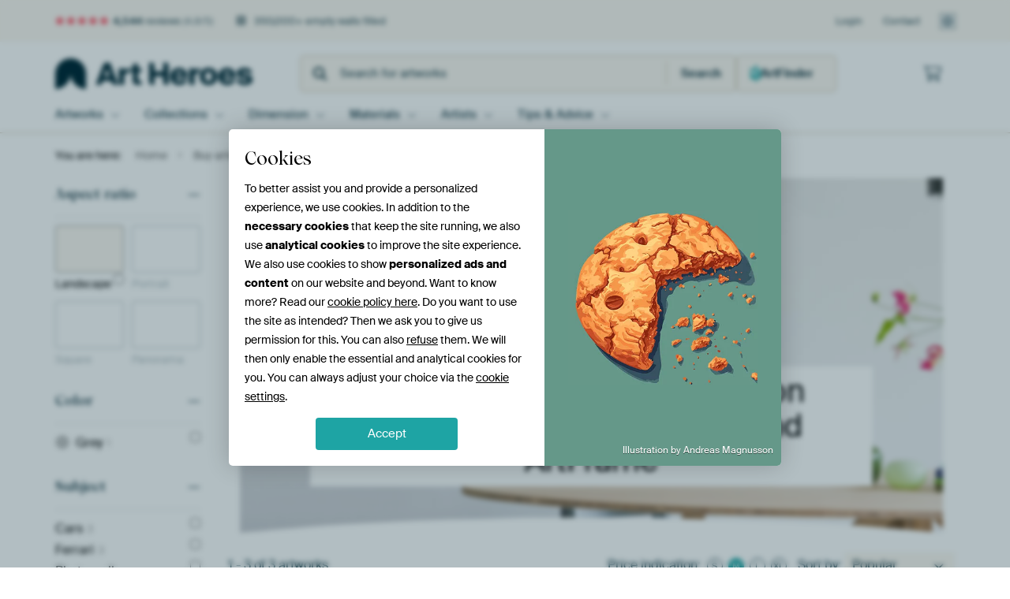

--- FILE ---
content_type: text/html; charset=utf-8
request_url: https://www.artheroes.com/en/tag/Ferrari-F12-Novice-N-Largo/462589
body_size: 24330
content:
<!DOCTYPE html>
<html lang="en" data-locale="en_GB">
<head>
	<meta charset="utf-8">
	<meta http-equiv="X-UA-Compatible" content="IE=edge" />
	<meta name="theme-color" content="#ffffff" />
<link href="https://static.ohmyprints.net/min/?g=defaultCss&amp;version=f01d8835346071c46b9217f84a971cad&amp;webp=1" rel="stylesheet"><link href="https://static.ohmyprints.net/img/sprite/icons.svg?version=cd0cf2bd2954fb6078403fb0345f88d8" id="icons-sprite" rel="preload" crossorigin="anonymous" as="fetch" >
<link href="https://static.ohmyprints.net/min/?f=css%2Fexternal%2Ffontawesome%2Fall.min.css&amp;version=42ef16fea222e07a8303af55b3a45faf&amp;webp=1" rel="preload" as="style" >
<link href="https://static.ohmyprints.net/min/?f=css%2Fwadm-fonts.css&amp;version=4b8d5982bb407cdf47b303b787b5e470&amp;webp=1" rel="preload" as="style" >
<link href="https://static.ohmyprints.net/min/?f=css%2Fwadm-artlist-navigation.css&amp;version=d80d05c5f814483906b6d0b5bd1bd3c3&amp;webp=1" rel="stylesheet" >
<link href="https://static.ohmyprints.net/min/?f=css%2Fwadm-artlist-filters.css&amp;version=386f7c64ece9f90edab1a4324cfe2c9a&amp;webp=1" rel="stylesheet" >
<link href="https://static.ohmyprints.net/min/?f=css%2Felements%2Ffooter.css&amp;version=14d855501934d5a64fa46466b9d36250&amp;webp=1" rel="stylesheet" >
<link href="https://static.ohmyprints.net/min/?f=css%2Fwadm-fonts.css&amp;version=4b8d5982bb407cdf47b303b787b5e470&amp;webp=1" media="print" rel="stylesheet" >
<link href="https://static.ohmyprints.net/min/?f=css%2Fexternal%2Ffontawesome%2Fall.min.css&amp;version=42ef16fea222e07a8303af55b3a45faf&amp;webp=1" media="print" rel="stylesheet" >
<link href="https://static.ohmyprints.net/min/?f=css%2Fcomponents%2Fdialog.css&amp;version=dcde2285420f9aade2850dd5954b66a5&amp;webp=1" rel="stylesheet" >    <script>
        const JS_VERSION_HASH = 'ff1e4d23d0db441143c5cc1d973dafad';
    </script>

    <script type="module" src="https://static.ohmyprints.net/js/wadm/module/dialog.js?version=ff1e4d23d0db441143c5cc1d973dafad"></script>
<script defer="defer" src="https://static.ohmyprints.net/language/global_lang_en_GB.js?version=5b678f226ad39defbe5dd57d76ad2c13"></script>
    <script>
        document.querySelectorAll('link[rel=stylesheet][media=print]').forEach(function(link) {
            if (link.sheet) {
                link.media = 'all';
                return;
            }

            link.onload = function() {
                this.media = 'all';
            };
        });
    </script>
<title>Ferrari F12 Novice N-Largo Wall Art on canvas, poster and more</title><meta property="og:image" content="https://cdn-shares.ohmyprints.net/1451193/eJyVULuOGzEQ%2BxcB1%7Cm8eqxe26e4KkWaBEGKkTTy6ux9xNLCdoz790h2gtRpBJAczZC8EwcZ3yY4IBnu5JJCGcnAOKU7MmI6jIUMSlSQl%2B3s6wwZS1nz0HU%2BzK9l3CaX98s43dZzmkvez1g61nFrQIBgDhTjWlFQEqiWzrpeesGwaweudW8XbjNMyb%7Cm9Au7mEqntKAShWNOAqfAY%7CQmaqO4DgyMRQNRRNo7F9F4y0DGwChHpoI0gErt39cD%2BdgRv0zrklPBLwX8kQzf76Tc1hYAzuWynI9k9zctqSfXK%7CkXmAhrHkRZ1oae6glj0%7CgfWM1WlOacAlaYRwjLpXXYolSF7o14qYI7bWcyiB1ZYsxYvj4krnTTntS3ByWYeWnG%7C6toailY1A57KXSvDLNU8R4MY0H2QEPHaC26Pd1jxQzp1Gp%2BtvSjpTjhp2vBGmOZ69HGV19bWbfyeS2VzC3Tzw1OqdzIYGS1WBt8C3WY9ZIxK%2BoHP6I%7C5m2qpPLBIHdSR2aUC8b0QjLnqNAucmqlBqcoi6y3DoyPjmI0Siumg4sajSUfvwFjjMiu.jpg" >
<meta property="og:image" content="https://cdn-shares.ohmyprints.net/1451190/eJyVUbuO2zAQ%7CBcC1%7CksvkSR6lNcdUWaBEEKPpYWY73OpGA7xv17ljKC1GkIzsxyd2f4IM5meJvsCUj%7CINcUykB6xik9kAHSaSikVwJBXraLxxoylLLmvml8mF%7CLsE0uH5dhuq%2BXNJd8nKE0rImCGh8ddxx4q1jgTIOwgjodGHXeNHXADfs24T7bKfnXnH5DE1Np2mil88qJoHgnuHMCG2nvjehsUF44SbmQEozxjFmrqemUjJJC1C3zUR1%7CrSfyeSB%2BmdYlpwJfi%7CVn0v94kHJfqwF7KdflciaHv24Jdlhv5J9hIozeibKsFdEdjBB3jT0hLosozTkFQJgHG5ZrzbBaQYUetXhBwY3bhfTiQJYYM5Rvu8RVV7Un9X2nBNMvdfH%7CCtpoFaQTknuMlsuIEXGwrZLamigsaxjFoOvR7C1mm8Ya8zOln9XFCF9uBdDGMuPQyuNeW1m38r4WJHP19LHZMZU76XWLK2KCbwGLmWwZMxQf%2BAH8OW8TktAqqrXV0LG2C8wKSSW10XQ0hqBUhzf8P8W1kdxSDo45CQGiZFSYzkvy%2BQfzYskH.jpg" >
<meta property="og:image" content="https://cdn-shares.ohmyprints.net/1451192/eJyVUbuO2zAQ%7CBcC6XwWHyIpqk9x1RUpgxTkcmkx1utMCrZj%2BN%2BzukOSOg2B2Vnuzsw%2BWPAFXyd%7CQtY%7C2DXHOrBeSM4PbMB8GirrjSJQlu0C1MOGWtfSNw3E%2BaUO2xTKcRmm%2B3rJcy3HGWsjmjZ5rVAr1xpuASS3KejITdQuSom62RfcaG4T77OfMryU%7CAublGvjBLTQCevBa%2BtCiNzzFnmMNmmtkrGyg6i0aHkSPPhOIiiLETkK06kAx5%7CriT0PDJZpXUqu%2BK16OLP%2B%2B4PV%2B7ob8Jd6XS5ndvjjlmnJ1xv7Z%7ChvoS4rIWU%7CwIhp51r1yZFYQnkuOSLBMvi4XPcMdyvE8GOnvhARxu3CevX8zwgxRt86DV5A6hCdTlKFwFE5pVM0bSM4Rbg%7CzceI2edxD%7CDT%7C49d34hfbxVJ4DLT0r1%2BYMtW162%2BrZWKZVf7vvkx1zvrO00SKZvXSM2i1UI4SR9gQDiXbaKiSWCit1wpFdDTDTodkuus48bQucBhTI476KKQns4sbWtUUMkFCxitZc%7Cf18HAtQ%3D%3D.jpg" >
<meta name="robots" content="noindex,nofollow" >
<meta property="og:title" content="Ferrari F12 Novice N-Largo Wall Art on canvas, poster and more" >
<meta name="description" content="Explore various Ferrari F12 Novice N-Largo wall art on canvas, poster, and more at Art Heroes. Find the perfect art prints for your home. Made by real artists." >
<meta property="og:description" content="Explore various Ferrari F12 Novice N-Largo wall art on canvas, poster, and more at Art Heroes. Find the perfect art prints for your home. Made by real artists." >
<meta name="viewport" content="width=device-width, user-scalable=no, minimum-scale=1.0, maximum-scale=1.0" >
    <meta name="theme-color" media="(prefers-color-scheme: light)" content="#FCF8F2">
    <meta name="theme-color" media="(prefers-color-scheme: dark)" content="#002835">
    <link rel="icon" href="https://static.ohmyprints.net/favicon-artheroes.svg" type="image/svg+xml">
    <link rel="shortcut icon" href="https://static.ohmyprints.net/favicon-artheroes.ico" type="image/x-icon" />
    <link rel="apple-touch-icon" href="https://static.ohmyprints.net/apple-touch-icon-artheroes.png">
    <link rel="mask-icon" href="https://static.ohmyprints.net/safari-pinned-tab-artheroes.svg">

    <script> var global_path="";  var global_location="|index|147|en|Ferrari-F12-Novice-N-Largo";  global_location = global_location.split('|').join('/');  var global_ulang="";  var global_locale="en_GB";  var global_token="cXYaoGrdhwjITePZJQiw8kuUMK3eu8ho9rxwVcZj9VU=";  var global_usertype=0;  var global_site_section="main";  var global_baseurl = "https://www.artheroes.com"; const global_static_cdn_baseurl = "https://static.ohmyprints.net/"; const global_static_baseurl = "https://static.ohmyprints.net/"; var global_currentdomain = "artheroes.com"; var scoped_search = null;</script>
<link rel="canonical" href="https://www.artheroes.com/en/tag/Ferrari-F12-Novice-N-Largo/462589" />
<link rel="alternate" href="https://www.werkaandemuur.nl/nl/tag/Ferrari-F12-Novice-N-Largo/462589" hreflang="nl-NL" />
<link rel="alternate" href="https://www.werkaandemuur.nl/nl/tag/Ferrari-F12-Novice-N-Largo/462589" hreflang="nl" />
<link rel="alternate" href="https://www.artheroes.de/de/tag/Ferrari-F12-Novice-N-Largo/462589" hreflang="de-DE" />
<link rel="alternate" href="https://www.artheroes.de/de/tag/Ferrari-F12-Novice-N-Largo/462589" hreflang="de" />
<link rel="alternate" href="https://www.artheroes.fr/fr/tag/Ferrari-F12-Novice-N-Largo/462589" hreflang="fr-FR" />
<link rel="alternate" href="https://www.artheroes.fr/fr/tag/Ferrari-F12-Novice-N-Largo/462589" hreflang="fr" />
<link rel="alternate" href="https://www.artheroes.at/de/tag/Ferrari-F12-Novice-N-Largo/462589" hreflang="de-AT" />
<link rel="alternate" href="https://www.artheroes.ch/de/tag/Ferrari-F12-Novice-N-Largo/462589" hreflang="de-CH" />
<link rel="alternate" href="https://www.artheroes.ch/fr/tag/Ferrari-F12-Novice-N-Largo/462589" hreflang="fr-CH" />
<link rel="alternate" href="https://www.artheroes.com/en/tag/Ferrari-F12-Novice-N-Largo/462589" hreflang="en" />

    		<script>window.dataLayer = window.dataLayer || [];window.dataLayer.push({"siteLocale":"en_GB"});window.dataLayer.push({"siteLanguageCode":"en"});window.dataLayer.push({"siteCountryCode":"GB"});window.dataLayer.push({"siteSection":"main"});window.dataLayer.push({"ecommerce":null});window.dataLayer.push({"event":"view_item_list","ecommerce":{"items":[{"item_id":"GB1451193","item_name":"Ferrari F12 Novitec N-Largo","quantity":1,"index":0,"item_list_id":"filter2"},{"item_id":"GB1451190","item_name":"Ferrari F12 Novitec N-Largo","quantity":1,"index":1,"item_list_id":"filter2"},{"item_id":"GB1451192","item_name":"Ferrari F12 Novitec N-Largo","quantity":1,"index":2,"item_list_id":"filter2"}]}});window.dataLayer.push({"isSpider":true});</script>		<script>
            const consentListeners = [];
            /**
             *   Called from GTM template to set callback to be executed when user consent is provided.
             *   @param {function} callback to execute on user consent
             */
            window.cookieConsentListner = (callback) => {
                consentListeners.push(callback);
            };
            </script>
			<!-- Google Tag Manager -->
			<script>(function(w,d,s,l,i){w[l]=w[l]||[];w[l].push({'gtm.start':
				new Date().getTime(),event:'gtm.js'});var f=d.getElementsByTagName(s)[0],
				j=d.createElement(s),dl=l!='dataLayer'?'&l='+l:'';j.async=true;j.src=
				'https://www.googletagmanager.com/gtm.js?id='+i+dl;f.parentNode.insertBefore(j,f);
			})(window,document,'script','dataLayer','GTM-KLG8Q8N');</script>
			<!-- End Google Tag Manager -->	    <script type="application/ld+json">[{"@context":"https:\/\/schema.org","@type":"WebSite","url":"https:\/\/www.artheroes.com","potentialAction":{"@type":"SearchAction","target":"https:\/\/www.artheroes.com\/en\/Search\/98\/search?query={search_term_string}","query-input":"required name=search_term_string"},"@id":"https:\/\/www.artheroes.com#webSite"},{"@context":"https:\/\/schema.org","@type":"Organization","name":"Art Heroes","logo":{"@type":"ImageObject","url":"https:\/\/static.ohmyprints.net\/img\/artheroes-logo-2x.png"},"legalName":"We Make It Work B.V.","email":"info@artheroes.com","url":"https:\/\/www.artheroes.com","address":{"@type":"PostalAddress","addressCountry":{"@type":"Country","name":"Netherlands"},"addressRegion":"Noord-Holland","postalCode":"2031 AZ","streetAddress":"Bingerweg 8","addressLocality":"Haarlem"},"contactPoint":{"@type":"ContactPoint","telephone":"+31 (0)23 205 22 44","contactType":"customer service","hoursAvailable":"['Mo-Fri 09:00-15:00']","availableLanguage":[{"@type":"Language","name":"English"}]},"sameAs":["https:\/\/www.instagram.com\/artheroescom\/","https:\/\/www.pinterest.com\/ArtHeroesCom\/","https:\/\/www.facebook.com\/ArtHeroesCom","https:\/\/x.com\/ArtHeroes_com"],"@id":"https:\/\/www.artheroes.com#organization"},{"@context":"https:\/\/schema.org","@type":"WebPage","isPartOf":"https:\/\/www.artheroes.com#webSite","breadcrumb":{"@type":"BreadcrumbList","itemListElement":[{"@type":"ListItem","name":"Home","position":1,"item":"https:\/\/www.artheroes.com\/en"},{"@type":"ListItem","name":"Buy artworks","position":2,"item":"https:\/\/www.artheroes.com\/en\/Buy-artworks\/9"},{"@type":"ListItem","name":"Ferrari F12 Novice N-Largo","position":3,"item":"https:\/\/www.artheroes.com\/en\/tag\/Ferrari-F12-Novice-N-Largo\/462589"}]},"@id":"https:\/\/www.artheroes.com#webPage"}]</script></head>
<body class="site page-147 site-header-b-variant en ">
	<!-- Google Tag Manager (noscript) -->
			<noscript><iframe src="https://www.googletagmanager.com/ns.html?id=GTM-KLG8Q8N" height="0" width="0" style="display:none;visibility:hidden"></iframe></noscript>
			<!-- End Google Tag Manager (noscript) -->

<div class="container container-full header">
    
    
    
    <div class="trust">
        <div class="container">
            <div class="row">
                <div class="col-md-12">
                    <ul>
                        
                        <li class="hidden-xs hidden-sm"><a href="https://www.artheroes.com/en/how-does-it-work/reviews-art-heroes-3057" class="nounderline"><i class="fa-solid fa-star"></i><i class="fa-solid fa-star"></i><i class="fa-solid fa-star"></i><i class="fa-solid fa-star"></i><i class="fa-solid fa-star"></i> <span class="review-total">4,544</span> reviews <span class="review-score">(4.8/5)</span></a></li>
                        <li class="visible-xs visible-sm">
                            
                            
                                
                                    <a href="https://www.artheroes.com/en/how-does-it-work/reviews-art-heroes-3057" class="nounderline">
                                        <i class="fa-solid fa-star"></i><i class="fa-solid fa-star"></i><i class="fa-solid fa-star"></i><i class="fa-solid fa-star"></i><i class="fa-solid fa-star"></i> 4.8/5
                                    </a>
                        </li>
                        <li><i class="hidden-xs fa-light fa-block-brick"></i> 350,000+ empty walls filled</li>
                        
                    </ul>
                    
                    <ul class="service hidden-xs">
                        
                        <li class="account"><a href="https://www.artheroes.com/en/Login/36" rel="nofollow" title="Login">Login</a></li>
                        
                        
                        
                        <li>
                            <a href="https://www.artheroes.com/en/get-in-touch-art-heroes-4412">Contact</a>
                        </li>
                        <li class="country">
                            <span class="country-GB" data-toggle="modal" data-target="#language-preference-modal"></span>
                        </li>
                    </ul>
                    
                </div>
            </div>
        </div>
    </div>
    <nav class="primary-navigation">
        <div class="main-nav">
            <div class="container">
                <div class="row">
                    <div class="col-md-12">
                        <ul>
                            <li class="icon subtitle menu visible-xs">
                                <label for="primary-menu">
                                    <i class="fas fa-bars"></i><span>Menu</span>
                                </label>
                            </li>
                            <li class="site-logo"><a href="https://www.artheroes.com/en" title="Art Heroes"><span>Art Heroes</span></a></li>
                            
                            
                            <li class="search hidden-xs">
                                
                <form class="autocomplete-search navbar-form navbar-left wadm-search wide" enctype="application/x-www-form-urlencoded" action="https://www.artheroes.com/index/98/en/Search/search" method="GET" role="search">
                    <div class="search-form">
                        <span class="fa fa-search"></span>
                        <input class="form-control search" value="" name="query" type="search" placeholder="Search for artworks" data-token-source="/search/autocomplete" data-query-template="?query=%QUERY" autocomplete="off" />
                        <button type="button" class="close"><span class="fa fa-times-circle"></span></button>
                    </div>
                    <div class="actions">
                        
                        <button type="submit"><span class="fa fa-search"></span> <span class="helper-text">Search</span></button>
                    </div>
                </form>
            
                                
                                <a href="https://www.artheroes.com/en/ArtFinder/671" class="search-artfinder search-artfinder--questions">
                                    <i class="wadm-app-icon wadm-app-icon--artfinder">
                                        <svg
    class="wadm-icon"
    preserveAspectRatio="xMinYMin meet"
    x="0"
    y="0"
             aria-hidden="true"     role="img"
>
        <use href="#general-artfinder"></use>
</svg>

                                    </i>
                                    <span>ArtFinder</span>
                                </a>
                                
                                
                            </li>
                            
                            <li class="trust thuiswinkel"><a href="https://www.thuiswinkel.org/leden/werk-aan-de-muur/certificaat" target="_blank" rel="nofollow noreferrer">Home Shopping Guarantee</a></li>
                            <li class="trust trustedshops"><a href="https://www.trustedshops.de/bewertung/info_XDB99B5D7D89F9610BA4D8111A7D6CFAC.html" target="_blank" rel="nofollow noreferrer">Trusted Shops</a></li>
                            
                            
                            
                            
                            
                            
                            
                            
                            
                            <li class="icon has-badge wishlist"></li>
                            
                            <li class="icon has-badge cart"><a href="https://www.artheroes.com/index/103/en/Place-your-order/user/orderStage/0" class="shoppingcart" title="Shopping cart"><span class="fal fa-shopping-cart"></span></a></li>
                            
                        </ul>
                    </div>
                </div>

                
                <div class="row mobile-search visible-xs">
                    
                <form class="autocomplete-search navbar-form navbar-left wadm-search wide" enctype="application/x-www-form-urlencoded" action="https://www.artheroes.com/index/98/en/Search/search" method="GET" role="search">
                    <div class="search-form">
                        <span class="fa fa-search"></span>
                        <input class="form-control search" value="" name="query" type="search" placeholder="Search for artworks" data-token-source="/search/autocomplete" data-query-template="?query=%QUERY" autocomplete="off" />
                        <button type="button" class="close"><span class="fa fa-times-circle"></span></button>
                    </div>
                    <div class="actions">
                        
                        <button type="submit"><span class="fa fa-search"></span> <span class="helper-text">Search</span></button>
                    </div>
                </form>
            
                    <a href="https://www.artheroes.com/en/ArtFinder/671" class="search-artfinder search-artfinder--questions">
                        <i class="wadm-app-icon wadm-app-icon--artfinder">
                            <svg
    class="wadm-icon"
    preserveAspectRatio="xMinYMin meet"
    x="0"
    y="0"
             aria-hidden="true"     role="img"
>
        <use href="#general-artfinder"></use>
</svg>

                        </i>
                        <span>ArtFinder</span>
                    </a>
                    
                </div>
                
            </div>
        </div>
        <input type="checkbox" id="primary-menu">
        
        <div class="menu-nav loading">
            <label for="primary-menu" class="nav-close">
                <i class="fal fa-times"></i>
            </label>
            <div class="container">
                <div class="row">
                    <div class="col-md-12">
                        
                        <ul>
    <li class="visible-xs site-logo">
        <a href="https://www.artheroes.com/en" title="Art Heroes">Art Heroes</a>
    </li>
        

<li>
    <input type="checkbox" name="toplevel-menu-items" id="kunstwerken"/>
            <a href="https://www.artheroes.com/en/Buy-artworks/9" class="open-menu">
            <label for="kunstwerken">Artworks</label>
        </a>
    
    <div class="submenu">
        <div class="container">

                            
    <ul class="highlight">
        <li class="visible-xs header">
    <label for="kunstwerken" class="nav-back">
        <i class="fal fa-angle-left"></i>
    </label>
    Bestsellers
</li>
        
                
            
        <li><a href="https://www.artheroes.com/en/All-artworks/649">All artworks</a></li>
        
                
                                    
            
        <li><a href="https://www.artheroes.com/en/collection/bestsellers/315">Bestsellers</a></li>
        
                
                
            
        <li><a href="https://www.artheroes.com/en/New-in-our-collection/111">New in the collection</a></li>
        
                
                
            
        <li><a href="https://www.artheroes.com/en/Upload-your-own-photo/615">Your own photo</a></li>
        
            </ul>
                            
    
<ul>
    <li>
        <input type="checkbox" name="art-style-menu-items" id="art-style" />
<a href="https://www.artheroes.com/en/collection/style/163" class="open-menu">
    <label for="art-style">Art style</label>
</a>
        <div class="sub-submenu">
            <ul class="columns-1">
                <li class="visible-xs header">
    <label for="art-style" class="nav-back">
        <i class="fal fa-angle-left"></i>
    </label>
    Art style
</li>
                    
                                    
            
        <li><a href="https://www.artheroes.com/en/collection/photography/166">Photography</a></li>
        
                
                                    
            
        <li><a href="https://www.artheroes.com/en/collection/paintings/167">Paintings</a></li>
        
                
                                    
            
        <li><a href="https://www.artheroes.com/en/collection/digital-art/168">Digital art</a></li>
        
                
                                    
            
        <li><a href="https://www.artheroes.com/en/collection/collage/171">Collage</a></li>
        
                
                                    
            
        <li><a href="https://www.artheroes.com/en/collection/illustrations/169">Illustrations</a></li>
        
                
                                    
            
        <li><a href="https://www.artheroes.com/en/collection/drawings/170">Drawings</a></li>
        
                        </ul>
        </div>
    </li>
</ul>
                            
    
<ul>
    <li>
        <input type="checkbox" name="colour-menu-items" id="colour" />
<a href="https://www.artheroes.com/en/collection/colour-trends/164" class="open-menu">
    <label for="colour">Colour</label>
</a>
        <div class="sub-submenu">
            <div class="colors">
                <ul class="columns-4">
                    <li class="visible-xs header">
    <label for="colour" class="nav-back">
        <i class="fal fa-angle-left"></i>
    </label>
    Colour
</li>
                                                                                                <li class="option"><a href="https://www.artheroes.com/en/collection/black/1368"><span style="background-color: #000000;"></span>Black</a></li>
                                                                                                                        <li class="option"><a href="https://www.artheroes.com/en/collection/red/187"><span style="background-color: #c80e0e;"></span>Red</a></li>
                                                                                                                        <li class="option"><a href="https://www.artheroes.com/en/collection/blue/184"><span style="background-color: #0d2482;"></span>Blue</a></li>
                                                                                                                        <li class="option"><a href="https://www.artheroes.com/en/collection/green/188"><span style="background-color: #abd9ab;"></span>Green</a></li>
                                                                                                                        <li class="option"><a href="https://www.artheroes.com/en/collection/yellow/185"><span style="background-color: #f8dc6a;"></span>Yellow</a></li>
                                                                                                                        <li class="option"><a href="https://www.artheroes.com/en/collection/white/1285"><span style="background-color: #ffffff;"></span>White</a></li>
                                                                                                                        <li class="option"><a href="https://www.artheroes.com/en/collection/orange/186"><span style="background-color: #f29e54;"></span>Orange</a></li>
                                                                                                                        <li class="option"><a href="https://www.artheroes.com/en/collection/pink/1369"><span style="background-color: #ed7eb9;"></span>Pink</a></li>
                                                            </ul>
                <ul>
                    <li><a href="https://www.artheroes.com/en/collection/colour-trends/164">All colours</a></li>
                </ul>
            </div>
        </div>
    </li>
</ul>
                            
    
<ul>
    <li>
        <input type="checkbox" name="sizes-menu-items" id="sizes" />
<a href="https://www.artheroes.com/en/collection/vibes/1733" class="open-menu">
    <label for="sizes">Moods</label>
</a>
        <div class="sub-submenu">
            <ul class="columns-1">
                <li class="visible-xs header">
    <label for="sizes" class="nav-back">
        <i class="fal fa-angle-left"></i>
    </label>
    Moods
</li>
                    
                                    
            
        <li><a href="https://www.artheroes.com/en/collection/serene-peace/1753">Peaceful</a></li>
        
                
                                    
            
        <li><a href="https://www.artheroes.com/en/collection/vibrant-colors/1764">Vibrant</a></li>
        
                
                                    
            
        <li><a href="https://www.artheroes.com/en/collection/dreamy-escapes/1755">Dreamy</a></li>
        
                
                                    
            
        <li><a href="https://www.artheroes.com/en/collection/mysterious-spheres/1754">Mysterious</a></li>
        
                
                                    
            
        <li><a href="https://www.artheroes.com/en/collection/powerful-expression/1756">Powerful</a></li>
        
                
                                    
            
        <li><a href="https://www.artheroes.com/en/collection/whimsical-wonders/1758">Whimsical</a></li>
        
                
                                    
            
        <li><a href="https://www.artheroes.com/en/collection/nostalgic-memories/1761">Nostalgic</a></li>
        
                
                                    
            
        <li><a href="https://www.artheroes.com/en/collection/elegant-expressions/1763">Elegant</a></li>
        
                        </ul>
        </div>
    </li>
</ul>
                            
    
<ul>
    <li>
        <input type="checkbox" name="materials-menu-items" id="materials" />
<a href="https://www.artheroes.com/en/materials-2847" class="open-menu">
    <label for="materials">Materials</label>
</a>
        <div class="sub-submenu">
            <ul class="columns-1">
                <li class="visible-xs header">
    <label for="materials" class="nav-back">
        <i class="fal fa-angle-left"></i>
    </label>
    Materials
</li>
                    
                
            
        <li><a href="https://www.artheroes.com/en/All-artworks/649?mediumId=13">ArtFrame</a></li>
        
                
                
            
        <li><a href="https://www.artheroes.com/en/All-artworks/649?mediumId=12">Wallpaper</a></li>
        
                
                
            
        <li><a href="https://www.artheroes.com/en/All-artworks/649?mediumId=1">Canvas</a></li>
        
                
                
            
        <li><a href="https://www.artheroes.com/en/All-artworks/649?mediumId=3">Photo prints</a></li>
        
                        </ul>
        </div>
    </li>
</ul>
                    </div>
    </div>
</li>
    

<li>
    <input type="checkbox" name="toplevel-menu-items" id="collections"/>
            <a href="https://www.artheroes.com/en/Buy-artworks/9" class="open-menu">
            <label for="collections">Collections</label>
        </a>
    
    <div class="submenu">
        <div class="container">

                            
    <ul class="highlight">
        <li class="visible-xs header">
    <label for="collections" class="nav-back">
        <i class="fal fa-angle-left"></i>
    </label>
    Collections
</li>
        
                
            
        <li><a href="https://www.artheroes.com/en/Buy-artworks/9">All collections</a></li>
        
                
                
            
        <li><a href="https://www.artheroes.com/en/All-artworks/649">All artworks</a></li>
        
                
                                    
            
        <li><a href="https://www.artheroes.com/en/collection/trendcollections-art-heroes/330">Trends</a></li>
        
                
                                    
            
        <li><a href="https://www.artheroes.com/en/collection/room-collections/165">Collections by room</a></li>
        
            </ul>
                            
    
<ul>
    <li>
        <input type="checkbox" name="popular-menu-items" id="popular" />
<a href="https://www.artheroes.com/en/Buy-artworks/9" class="open-menu">
    <label for="popular">Popular</label>
</a>
        <div class="sub-submenu">
            <ul class="columns-1">
                <li class="visible-xs header">
    <label for="popular" class="nav-back">
        <i class="fal fa-angle-left"></i>
    </label>
    Popular
</li>
                <li><a href="https://www.artheroes.com/en/collection/modern/172">Modern</a></li><li><a href="https://www.artheroes.com/en/collection/trees/141">Trees</a></li><li><a href="https://www.artheroes.com/en/collection/living-style-bohemian/347">Bohemian</a></li><li><a href="https://www.artheroes.com/en/collection/flower-fields/1481">Flower fields</a></li><li><a href="https://www.artheroes.com/en/collection/old-masters/306">Old masters</a></li><li><a href="https://www.artheroes.com/en/collection/s-hertogenbosch-den-bosch/476">s-Hertogenbosch (Den Bosch)</a></li>
            </ul>
        </div>
    </li>
</ul>
                            
    
<ul>
    <li>
        <input type="checkbox" name="theme-menu-items" id="theme" />
<a href="https://www.artheroes.com/en/Buy-artworks/9" class="open-menu">
    <label for="theme">Themes</label>
</a>
        <div class="sub-submenu">
            <ul class="columns-2">
                <li class="visible-xs header">
    <label for="theme" class="nav-back">
        <i class="fal fa-angle-left"></i>
    </label>
    Themes
</li>
                    
                                    
            
        <li><a href="https://www.artheroes.com/en/collection/architecture-art/153">Architecture</a></li>
        
                
                                    
            
        <li><a href="https://www.artheroes.com/en/collection/people/307">People</a></li>
        
                
                                    
            
        <li><a href="https://www.artheroes.com/en/collection/flowers-prints/73">Flowers</a></li>
        
                
                                    
            
        <li><a href="https://www.artheroes.com/en/collection/plants-wall-art/1565">Plants</a></li>
        
                
                                    
            
        <li><a href="https://www.artheroes.com/en/collection/nature-weather-wall-art/101">Nature &amp; Weather</a></li>
        
                
                                    
            
        <li><a href="https://www.artheroes.com/en/collection/animals-wall-art/12">Animals</a></li>
        
                
                                    
            
        <li><a href="https://www.artheroes.com/en/collection/sports-and-hobbies/84">Sports &amp; Hobbies</a></li>
        
                
                                    
            
        <li><a href="https://www.artheroes.com/en/collection/countries-travel/39">Countries &amp; Travel</a></li>
        
                
                                    
            
        <li><a href="https://www.artheroes.com/en/collection/cities-wall-art/1">Cities</a></li>
        
                
                                    
            
        <li><a href="https://www.artheroes.com/en/collection/seasons-wall-art/113">Seasons</a></li>
        
                
                                    
            
        <li><a href="https://www.artheroes.com/en/collection/landscape-wall-art/30">Landscapes</a></li>
        
                
                                    
            
        <li><a href="https://www.artheroes.com/en/collection/transport-wall-art/144">Transport</a></li>
        
                
                
            
        <li><a href="https://www.artheroes.com/en/Buy-artworks/9">More themes</a></li>
        
                        </ul>
        </div>
    </li>
</ul>
                            
    
<ul>
    <li>
        <input type="checkbox" name="living-styles-menu-items" id="living-styles" />
<a href="https://www.artheroes.com/en/collection/interior-styles/1282" class="open-menu">
    <label for="living-styles">Interior styles</label>
</a>
        <div class="sub-submenu">
            <ul class="columns-0">
                <li class="visible-xs header">
    <label for="living-styles" class="nav-back">
        <i class="fal fa-angle-left"></i>
    </label>
    Interior styles
</li>
                    
                                    
            
        <li><a href="https://www.artheroes.com/en/collection/living-style-classic/1265">Classical</a></li>
        
                
                                    
            
        <li><a href="https://www.artheroes.com/en/collection/vintage-living-style/333">Vintage</a></li>
        
                
                                    
            
        <li><a href="https://www.artheroes.com/en/collection/living-style-industrial/344">Industrial</a></li>
        
                
                                    
            
        <li><a href="https://www.artheroes.com/en/collection/residential-style-rural/1054">Rural</a></li>
        
                
                                    
            
        <li><a href="https://www.artheroes.com/en/collection/living-style-basic/1266">Basic</a></li>
        
                
                                    
            
        <li><a href="https://www.artheroes.com/en/collection/living-style-design/1267">Design</a></li>
        
                        </ul>
        </div>
    </li>
</ul>
                    </div>
    </div>
</li>
    

<li>
    <input type="checkbox" name="toplevel-menu-items" id="afmeting"/>
            <a href="https://www.artheroes.com/en/All-artworks/649" class="open-menu">
            <label for="afmeting">Dimension</label>
        </a>
    
    <div class="submenu">
        <div class="container">

                            
    
<ul>
    <li>
        <input type="checkbox" name="landscape-menu-items" id="landscape" />
<a href="https://www.artheroes.com/en/All-artworks/649?aspect=landscape" class="open-menu">
    <label for="landscape">Landscape artworks</label>
</a>
        <div class="sub-submenu">
            <ul class="columns-1">
                <li class="visible-xs header">
    <label for="landscape" class="nav-back">
        <i class="fal fa-angle-left"></i>
    </label>
    Landscape artworks
</li>
                    
                
            
        <li><a href="https://www.artheroes.com/en/All-artworks/649?aspect=landscape&amp;artSize=small">Small <small>Around 50x30</small></a></li>
        
                
                
            
        <li><a href="https://www.artheroes.com/en/All-artworks/649?aspect=landscape&amp;artSize=medium">Medium <small>Around 75x50</small></a></li>
        
                
                
            
        <li><a href="https://www.artheroes.com/en/All-artworks/649?aspect=landscape&amp;artSize=large">Large <small>Rond de 120x80</small></a></li>
        
                
                
            
        <li><a href="https://www.artheroes.com/en/All-artworks/649?aspect=landscape&amp;artSize=xlarge">Extra large <small>Around 180x120</small></a></li>
        
                
                
            
        <li><a href="https://www.artheroes.com/en/All-artworks/649?aspect=landscape">All landscape artworks</a></li>
        
                        </ul>
        </div>
    </li>
</ul>
                            
    
<ul>
    <li>
        <input type="checkbox" name="portrait-menu-items" id="portrait" />
<a href="https://www.artheroes.com/en/All-artworks/649?aspect=portrait" class="open-menu">
    <label for="portrait">Portrait artworks</label>
</a>
        <div class="sub-submenu">
            <ul class="columns-1">
                <li class="visible-xs header">
    <label for="portrait" class="nav-back">
        <i class="fal fa-angle-left"></i>
    </label>
    Portrait artworks
</li>
                    
                
            
        <li><a href="https://www.artheroes.com/en/All-artworks/649?aspect=portrait&amp;artSize=small">Small <small>Around 30x50</small></a></li>
        
                
                
            
        <li><a href="https://www.artheroes.com/en/All-artworks/649?aspect=portrait&amp;artSize=medium">Medium <small>Around 50x75</small></a></li>
        
                
                
            
        <li><a href="https://www.artheroes.com/en/All-artworks/649?aspect=portrait&amp;artSize=large">Large <small>Around 80x120</small></a></li>
        
                
                
            
        <li><a href="https://www.artheroes.com/en/All-artworks/649?aspect=portrait&amp;artSize=xlarge">Extra large <small>Around 120x180</small></a></li>
        
                
                
            
        <li><a href="https://www.artheroes.com/en/All-artworks/649?aspect=portrait">All portrait artworks</a></li>
        
                        </ul>
        </div>
    </li>
</ul>
                            
    
<ul>
    <li>
        <input type="checkbox" name="square-menu-items" id="square" />
<a href="https://www.artheroes.com/en/All-artworks/649?aspect=square" class="open-menu">
    <label for="square">Square artworks</label>
</a>
        <div class="sub-submenu">
            <ul class="columns-1">
                <li class="visible-xs header">
    <label for="square" class="nav-back">
        <i class="fal fa-angle-left"></i>
    </label>
    Square artworks
</li>
                    
                
            
        <li><a href="https://www.artheroes.com/en/All-artworks/649?aspect=square&amp;artSize=small">Small <small>Around 40x40</small></a></li>
        
                
                
            
        <li><a href="https://www.artheroes.com/en/All-artworks/649?aspect=square&amp;artSize=medium">Medium <small>Around 60x60</small></a></li>
        
                
                
            
        <li><a href="https://www.artheroes.com/en/All-artworks/649?aspect=square&amp;artSize=large">Large <small>Around 100x100</small></a></li>
        
                
                
            
        <li><a href="https://www.artheroes.com/en/All-artworks/649?aspect=square&amp;artSize=xlarge">Extra large <small>Around 140x140</small></a></li>
        
                
                
            
        <li><a href="https://www.artheroes.com/en/All-artworks/649?aspect=square">All square artworks</a></li>
        
                        </ul>
        </div>
    </li>
</ul>
                            
    
<ul>
    <li>
        <input type="checkbox" name="panorama-menu-items" id="panorama" />
<a href="https://www.artheroes.com/en/All-artworks/649?aspect=panorama" class="open-menu">
    <label for="panorama">Panoramic artworks</label>
</a>
        <div class="sub-submenu">
            <ul class="columns-1">
                <li class="visible-xs header">
    <label for="panorama" class="nav-back">
        <i class="fal fa-angle-left"></i>
    </label>
    Panoramic artworks
</li>
                    
                
            
        <li><a href="https://www.artheroes.com/en/All-artworks/649?aspect=panorama&amp;artSize=small">Small <small>Around 70x20</small></a></li>
        
                
                
            
        <li><a href="https://www.artheroes.com/en/All-artworks/649?aspect=panorama&amp;artSize=medium">Medium <small>Around 90x40</small></a></li>
        
                
                
            
        <li><a href="https://www.artheroes.com/en/All-artworks/649?aspect=panorama&amp;artSize=large">Large <small>Around 135x70</small></a></li>
        
                
                
            
        <li><a href="https://www.artheroes.com/en/All-artworks/649?aspect=panorama&amp;artSize=xlarge">Extra large <small>Around 200x100</small></a></li>
        
                
                
            
        <li><a href="https://www.artheroes.com/en/All-artworks/649?aspect=panorama">All panoramic artworks</a></li>
        
                        </ul>
        </div>
    </li>
</ul>
                    </div>
    </div>
</li>
    

<li>
    <input type="checkbox" name="toplevel-menu-items" id="materials-2"/>
            <a href="https://www.artheroes.com/en/materials-2847" class="open-menu">
            <label for="materials-2">Materials</label>
        </a>
    
    <div class="submenu">
        <div class="container">

                            
    <ul class="highlight">
        <li class="visible-xs header">
    <label for="materials-2" class="nav-back">
        <i class="fal fa-angle-left"></i>
    </label>
    Materials
</li>
        
                                    
            
        <li><a href="https://www.artheroes.com/en/materials/compare-all-materials-317575">Compare all materials</a></li>
        
                
                                    
            
        <li><a href="https://www.artheroes.com/en/materials/materials-advisor-10669095">Material Advisor</a></li>
        
                
                                    
            
        <li><a href="https://www.artheroes.com/en/materials-artists/art-frame-247920">Discover ArtFrame</a></li>
        
            </ul>
                            
    
<ul>
    <li>
        <input type="checkbox" name="materials-4-menu-items" id="materials-4" />
<a href="https://www.artheroes.com/en/materials-2847" class="open-menu">
    <label for="materials-4">Materials</label>
</a>
        <div class="sub-submenu">
            <ul class="columns-2">
                <li class="visible-xs header">
    <label for="materials-4" class="nav-back">
        <i class="fal fa-angle-left"></i>
    </label>
    Materials
</li>
                    
                                    
            
        <li><a href="https://www.artheroes.com/en/materials-artists/art-frame-247920">ArtFrame</a></li>
        
                
                                    
            
        <li><a href="https://www.artheroes.com/en/materials/canvas-100087">Canvas</a></li>
        
                
                                    
            
        <li><a href="https://www.artheroes.com/en/materials/photo-prints-posters-122815">Posters</a></li>
        
                
                                    
            
        <li><a href="https://www.artheroes.com/en/materials/wallpaper-100837">Wallpaper</a></li>
        
                
                                    
            
        <li><a href="https://www.artheroes.com/en/materials-2847">All materials</a></li>
        
                        </ul>
        </div>
    </li>
</ul>
                            
    
<ul>
    <li>
        <input type="checkbox" name="characteristics-menu-items" id="characteristics" />
<a href="https://www.artheroes.com/en/materials/material-properties-6441132" class="open-menu">
    <label for="characteristics">Properties</label>
</a>
        <div class="sub-submenu">
            <ul class="columns-1">
                <li class="visible-xs header">
    <label for="characteristics" class="nav-back">
        <i class="fal fa-angle-left"></i>
    </label>
    Properties
</li>
                    
                
            
        <li><a href="https://www.artheroes.com/en/materials/material-properties-6441132?filterMedia=acoustics">Acoustics</a></li>
        
                
                
            
        <li><a href="https://www.artheroes.com/en/materials/material-properties-6441132?filterMedia=changeable">Changeable</a></li>
        
                
                
            
        <li><a href="https://www.artheroes.com/en/materials/material-properties-6441132?filterMedia=framed">Framed</a></li>
        
                
                
            
        <li><a href="https://www.artheroes.com/en/materials/material-properties-6441132?filterMedia=wallfilling">Wall filling</a></li>
        
                        </ul>
        </div>
    </li>
</ul>
                    </div>
    </div>
</li>
    

<li>
    <input type="checkbox" name="toplevel-menu-items" id="artists"/>
            <a href="https://www.artheroes.com/en/All-Artists/386" class="open-menu">
            <label for="artists">Artists</label>
        </a>
    
    <div class="submenu">
        <div class="container">

                            
    <ul class="highlight">
        <li class="visible-xs header">
    <label for="artists" class="nav-back">
        <i class="fal fa-angle-left"></i>
    </label>
    Artists
</li>
        
                                    
            
        <li><a href="https://www.artheroes.com/en/how-does-it-work/about-the-artists-4575441">About the artists</a></li>
        
                
                
            
        <li><a href="https://www.artheroes.com/en/All-Artists/386">All artists</a></li>
        
                
                
            
        <li><a href="https://www.artheroes.com/en/Artists/18">Featured artists</a></li>
        
                
                                    
            
        <li><a href="https://www.artheroes.com/en/collection/old-masters/306">Old masters</a></li>
        
                
                                    
                        
        
        <li><a href="https://www.artheroes.com/en/sell-your-art-105">Sell your own work?</a></li>
        
                    
            </ul>
                            
    
<ul>
    <li>
        <input type="checkbox" name="trending-artists-menu-items" id="trending-artists" />
<a href="https://www.artheroes.com/en/Artists/18" class="open-menu">
    <label for="trending-artists">Trending artists</label>
</a>
        <div class="sub-submenu">
            <ul class="columns-2">
                <li class="visible-xs header">
    <label for="trending-artists" class="nav-back">
        <i class="fal fa-angle-left"></i>
    </label>
    Trending artists
</li>
                <li><a href="https://www.artheroes.com/en/artist/Coen-Weesjes/9639">Coen Weesjes</a></li><li><a href="https://www.artheroes.com/en/artist/Bert-Hooijer/41892">Bert Hooijer</a></li><li><a href="https://www.artheroes.com/en/artist/Guenter-Albers/29384">Günter Albers</a></li><li><a href="https://www.artheroes.com/en/artist/Joriali-Abstract/162348">Joriali Abstract</a></li><li><a href="https://www.artheroes.com/en/artist/Christin-Lamade/6613">Christin Lamade</a></li><li><a href="https://www.artheroes.com/en/artist/QEIMOY/50275">QEIMOY</a></li><li><a href="https://www.artheroes.com/en/artist/Atelier-Paint-Ing/10511">Atelier Paint-Ing</a></li><li><a href="https://www.artheroes.com/en/artist/Marjolijn-van-den-Berg/32822">Marjolijn van den Berg</a></li><li><a href="https://www.artheroes.com/en/artist/Monique-Pals/34623">Monique Pals</a></li><li><a href="https://www.artheroes.com/en/artist/Cynthia-Vaders/137726">Cynthia Vaders</a></li>
            </ul>
        </div>
    </li>
</ul>
                            
    
<ul>
    <li>
        <input type="checkbox" name="beeldmakers-per-thema-menu-items" id="beeldmakers-per-thema" />
<a href="https://www.artheroes.com/en/Artists/18" class="open-menu">
    <label for="beeldmakers-per-thema">Artists per theme</label>
</a>
        <div class="sub-submenu">
            <ul class="columns-2">
                <li class="visible-xs header">
    <label for="beeldmakers-per-thema" class="nav-back">
        <i class="fal fa-angle-left"></i>
    </label>
    Artists per theme
</li>
                    
                
            
        <li><a href="https://www.artheroes.com/en/collection/digital-art/artists/168">Digital Art</a></li>
        
                
                
            
        <li><a href="https://www.artheroes.com/en/collection/collage/artists/171">Collage</a></li>
        
                
                
            
        <li><a href="https://www.artheroes.com/en/collection/new-masters/artists/1190">New masters</a></li>
        
                
                
            
        <li><a href="https://www.artheroes.com/en/collection/still-life/artists/177">Still life</a></li>
        
                
                
            
        <li><a href="https://www.artheroes.com/en/collection/photography/artists/166">Photography</a></li>
        
                
                
            
        <li><a href="https://www.artheroes.com/en/collection/paintings/artists/167">Paintings</a></li>
        
                
                
            
        <li><a href="https://www.artheroes.com/en/collection/pop-art/artists/174">Pop art</a></li>
        
                
                
            
        <li><a href="https://www.artheroes.com/en/collection/nature-photography/artists/390">Nature</a></li>
        
                
                
            
        <li><a href="https://www.artheroes.com/en/collection/abandoned-places/artists/316">Urban exploring</a></li>
        
                        </ul>
        </div>
    </li>
</ul>
                    </div>
    </div>
</li>
    

<li>
    <input type="checkbox" name="toplevel-menu-items" id="tips-advice"/>
            <a href="https://www.artheroes.com/en/how-does-it-work-2036" class="open-menu">
            <label for="tips-advice">Tips &amp; Advice</label>
        </a>
    
    <div class="submenu">
        <div class="container">

                            
    <ul class="highlight">
        <li class="visible-xs header">
    <label for="tips-advice" class="nav-back">
        <i class="fal fa-angle-left"></i>
    </label>
    Tips &amp; advice
</li>
        
                                    
            
        <li><a href="https://www.artheroes.com/en/how-does-it-work-2036">How it works</a></li>
        
                
                                    
            
        <li><a href="https://www.artheroes.com/en/get-in-touch-art-heroes-4412">Contact</a></li>
        
                
                                    
            
        <li><a href="https://www.artheroes.com/en/art-heroes-blog-88051">Inspiration blog</a></li>
        
            </ul>
                            
    
<ul>
    <li>
        <input type="checkbox" name="veelgestelde-vragen-menu-items" id="veelgestelde-vragen" />
<a href="https://www.artheroes.com/en/how-does-it-work/frequently-asked-questions-3432" class="open-menu">
    <label for="veelgestelde-vragen">Frequently asked questions</label>
</a>
        <div class="sub-submenu">
            <ul class="columns-0">
                <li class="visible-xs header">
    <label for="veelgestelde-vragen" class="nav-back">
        <i class="fal fa-angle-left"></i>
    </label>
    Frequently asked questions
</li>
                    
                                    
            
        <li><a href="https://www.artheroes.com/en/how-does-it-work/delivery-faq-2189">Delivery times</a></li>
        
                
                                    
            
        <li><a href="https://www.artheroes.com/en/how-does-it-work/order-artwork-2124">Ordering</a></li>
        
                
                                    
            
        <li><a href="https://www.artheroes.com/en/how-does-it-work/delivery-faq-2189">Delivery</a></li>
        
                
                                    
            
        <li><a href="https://www.artheroes.com/en/how-does-it-work/payment-options-2171">Payment</a></li>
        
                
                                    
            
        <li><a href="https://www.artheroes.com/en/how-does-it-work/giftcard-2587">Gift card</a></li>
        
                
                                    
            
        <li><a href="https://www.artheroes.com/en/how-does-it-work/frequently-asked-questions-3432">All questions</a></li>
        
                        </ul>
        </div>
    </li>
</ul>
                            
    
<ul>
    <li>
        <input type="checkbox" name="tips-menu-items" id="tips" />
<a href="https://www.artheroes.com/en/how-does-it-work/tips-for-choosing-the-perfect-artwork-2415" class="open-menu">
    <label for="tips">Tips</label>
</a>
        <div class="sub-submenu">
            <ul class="columns-0">
                <li class="visible-xs header">
    <label for="tips" class="nav-back">
        <i class="fal fa-angle-left"></i>
    </label>
    Tips
</li>
                    
                                    
            
        <li><a href="https://www.artheroes.com/en/how-does-it-work/tips-for-choosing-the-perfect-artwork-2415">Tips for choosing</a></li>
        
                
                                    
            
        <li><a href="https://www.artheroes.com/en/how-does-it-work/right-wall-art-size-2209">Sizing tips &amp; advice</a></li>
        
                
                                    
            
        <li><a href="https://www.artheroes.com/en/how-does-it-work/hanging-tips-artwork-2482">Hanging tips</a></li>
        
                
                                    
            
        <li><a href="https://www.artheroes.com/en/how-does-it-work/acoustic-tips-for-at-home-2518">Acoustic tips</a></li>
        
                
                                    
            
        <li><a href="https://www.artheroes.com/en/how-does-it-work/werk-aan-de-muur-app-2365">Art Heroes App</a></li>
        
                        </ul>
        </div>
    </li>
</ul>
                            
    
<ul>
    <li>
        <input type="checkbox" name="about-us-menu-items" id="about-us" />
<a href="https://www.artheroes.com/en/how-does-it-work/about-us-2734" class="open-menu">
    <label for="about-us">Art Heroes</label>
</a>
        <div class="sub-submenu">
            <ul class="columns-0">
                <li class="visible-xs header">
    <label for="about-us" class="nav-back">
        <i class="fal fa-angle-left"></i>
    </label>
    Art Heroes
</li>
                    
                                    
            
        <li><a href="https://www.artheroes.com/en/how-does-it-work/about-us-2734">About us</a></li>
        
                
                                    
            
        <li><a href="https://www.artheroes.com/en/sustainability-1735314">Sustainability</a></li>
        
                
                                    
            
        <li><a href="https://www.artheroes.com/en/how-does-it-work/about-us/about-the-team-102552">Team</a></li>
        
                        </ul>
        </div>
    </li>
</ul>
                    </div>
    </div>
</li>

    <li class="hide-on-large">
        <a href="https://www.artheroes.com/en/ArtFinder/671" >
            <i class="wadm-app-icon wadm-app-icon--artfinder">
                <svg viewBox="0 0 15 15" fill="none" xmlns="http://www.w3.org/2000/svg"><path d="M9.58 2.52l1.67-.645.615-1.64c.03-.147.176-.235.322-.235.118 0 .264.088.293.234l.645 1.641 1.64.645c.147.029.235.175.235.292 0 .147-.088.293-.234.323l-1.641.615-.645 1.67c-.029.117-.175.205-.293.205-.146 0-.292-.088-.322-.205l-.615-1.67-1.67-.615c-.117-.03-.205-.176-.205-.322 0-.118.088-.264.205-.293zM.264 7.03l.498-.205.234-.117h.03l2.578-1.201 1.2-2.608.118-.234.234-.498a.44.44 0 0 1 .41-.293c.176 0 .352.117.44.293l.234.498.088.234.03.03 1.171 2.578 2.608 1.201.234.117.498.235a.44.44 0 0 1 .293.41.513.513 0 0 1-.293.44l-.498.204-.234.117-2.608 1.202-1.2 2.578v.029l-.118.234-.205.498a.513.513 0 0 1-.44.293.44.44 0 0 1-.41-.293l-.234-.498-.117-.234v-.03L3.604 9.435 1.025 8.232H.996l-.234-.117-.498-.205A.483.483 0 0 1 0 7.47c0-.175.088-.35.264-.439zM11.25 11.25l.615-1.64c.03-.147.176-.235.322-.235.118 0 .264.088.293.234l.645 1.641 1.64.645c.147.029.235.175.235.293 0 .146-.088.292-.234.322l-1.641.615-.645 1.67c-.029.117-.175.205-.293.205-.146 0-.292-.088-.322-.205l-.615-1.67-1.67-.615c-.117-.03-.205-.176-.205-.322 0-.118.088-.264.205-.293l1.67-.645z" fill="currentColor"/></svg>
            </i>
            ArtFinder
        </a>
    </li>
</ul>
                        
                        
                        <ul class="service visible-xs">
                            <li>
                                <a href="https://www.artheroes.com/en/get-in-touch-art-heroes-4412">Contact</a>
                            </li>
                            
                            <li class="account"><a href="https://www.artheroes.com/en/Login/36" rel="nofollow" title="Login">Login</a></li>
                            
                            
                            
                        </ul>
                        <div class="partners visible-xs">
                            <p>Partners</p>
                            <ul>
                                <li class="thuiswinkel"><a href="https://www.thuiswinkel.org/leden/werk-aan-de-muur/certificaat" target="_blank"><span>Home Shopping Guarantee</span></a></li>
                                <li class="trustedshops"><a href="https://www.trustedshops.de/bewertung/info_XDB99B5D7D89F9610BA4D8111A7D6CFAC.html" target="_blank"><span>Trusted Shops</span></a></li>
                                <li class="vtwonen"><a href=""><span>vtwonen</span></a></li>
                            </ul>
                        </div>
                    </div>
                </div>
            </div>
        </div>
        
        
        
        
    </nav>
</div>

<div class="menu-backdrop"></div>


<div class="container">
    <div class="row">
        <div class="col-sm-12">
            <div class="container container-full breadcrumb">
    <ol class="breadcrumb">
        <li class="hidden-xs">You are here:</li>
        <li>
    <a href="https://www.artheroes.com/en">
        <span>Home</span>
    </a>
</li><li>
    <a href="https://www.artheroes.com/en/Buy-artworks/9">
        <span>Buy artworks</span>
    </a>
</li><li>
    <a href="https://www.artheroes.com/en/tag/Ferrari-F12-Novice-N-Largo/462589">
        <span>Ferrari F12 Novice N-Largo</span>
    </a>
</li>
    </ol>
</div>
        </div>
    </div>
</div>

<div class="container" data-block-id="4113" data-block-id-checksum="0af42423956e256b33c9b58ce87e2ff0ee64131a9dc24c11d32f89effb1eb2e9">
    <div class="collection-grid">
        <div class="collection-content">
            <div class="collection-content no-sidebar">
                <div class="craft-page">
                    <div class="container  margin-top-none margin-bottom-small">
                        <div class="row craft jumbotron">
                            <div class="jumbotron-content col-sm-12 medium">
                                <div class="background-style"
                                     style="background-image: url('https://static.ohmyprints.net/img/collections/bg-6.jpg'); background-position: center; background-size: cover;"></div>
                                <div class="artworks">
                                    <div class="rotator">
                                    </div>
                                </div>
                            </div>
                            <div class="jumbotron-header">
                                <div class="jumbotron-header-wrapper">
                                    <h1>Ferrari F12 Novice N-Largo on canvas, poster, wallpaper and ArtFrame</h1>
                                </div>
                            </div>
                        </div>
                    </div>
                </div>
            </div>

            <div id="art-list-88a35b" class="art-list-wrapper" data-id="88a35b" data-log="{&quot;c&quot;:&quot;Html_Artlist_Datasource_Filter2&quot;,&quot;a&quot;:{&quot;filters&quot;:{},&quot;sort&quot;:null,&quot;tagId&quot;:462589}}"><div class="artlist-navigation">
    <label class="artlist-filtering-button btn-taupe" for="artlist-filters-menu">Filter 3 results</label>
<span class="artlist-resultcount">
    <strong>1</strong> - 
    <strong>3</strong> of 
    <strong>3</strong> artworks.
</span>
<span class="artlist-sort-options"><div class="select-wrapper autosubmit">
    <label for="artlist-sort"><span class="hidden-xs">Sort by:</span></label>
    <select id="artlist-sort" tabindex="-1">
        <option value="https://www.artheroes.com/en/tag/Ferrari-F12-Novice-N-Largo/462589?artSize=medium&mediumId=13&sort=popular" selected>Popular</option><option value="https://www.artheroes.com/en/tag/Ferrari-F12-Novice-N-Largo/462589?artSize=medium&mediumId=13&sort=bestsellers" >Bestseller</option><option value="https://www.artheroes.com/en/tag/Ferrari-F12-Novice-N-Largo/462589?artSize=medium&mediumId=13&sort=new" >New artworks</option>
    </select>
</div></span>
<div class="artlist-paging">
    <ul class="pagination">
        <li class="prev disabled"><span><i class="fa fa-chevron-left"></i> <span class="hidden-xs hidden-sm">Previous</span></span></li><li class=" active "><a  href="https://www.artheroes.com/en/tag/Ferrari-F12-Novice-N-Largo/462589" title="Page 1">1</a></li><li class="next disabled"><span><span class="hidden-xs hidden-sm">Next</span> <i class="fa fa-chevron-right"></i></span></li>
    </ul>
</div>
<div class="quick-size-switcher">
    <span class="artwork-size-hints quick-size-switcher">Price indication: <span class="artwork-sizes"><span class="artwork-size artwork-size-small" data-size="small" data-toggle="popover" data-content="The prices give an indication for a small size artwork" data-placement="top"><span class="artwork-size-toggle">S</span></span>
<span class="artwork-size artwork-size-medium active" data-size="medium" data-toggle="popover" data-content="The prices give an indication for a medium size artwork" data-placement="top"><span class="artwork-size-toggle">M</span></span>
<span class="artwork-size artwork-size-large" data-size="large" data-toggle="popover" data-content="The prices give an indication for a large size artwork" data-placement="top"><span class="artwork-size-toggle">L</span></span>
<span class="artwork-size artwork-size-xlarge" data-size="xlarge" data-toggle="popover" data-content="The prices give an indication for a extra large size artwork" data-placement="top"><span class="artwork-size-toggle">XL</span></span></span></span>
</div>
</div><div class="row" id="art-list-container"  name="filter2" ><div class="art-list " id="mainlist"  name="3_48_0"><ol class="artworks-list  per-column-3 " data-list-id="filter2"><li class="artwork has-customer-photo  clickable-element landscape"  id="artwork_0_0"   data-art-id="1451193" data-sku="GB1451193" data-offset="0">
					<div class="artwork-art color- medium-13" name="art_1451193" id="art_1451193">
						<div class="caroussel">
							<div class="slide slide-artwork">
								<div class="artwork-art-wrapper">
									
						<div class="artwork-aspectratio-placeholder sized-by-width" style="height: 0.667em">
							<a href="https://www.artheroes.com/en/artwork/Ferrari-F12-Novitec-N-Largo/1451193/148?mediumId=13&size=75x50" class="pdp-link artwork-link" title="Ferrari F12 Novitec N-Largo by Bas Fransen">
								<img loading="lazy" class="artwork-image landscape" src="https://cdn-thumbs.ohmyprints.net/1/090a9e7be4537468190624a811d54a0d/360x360/thumbnail/fit.jpg" srcset="https://cdn-thumbs.ohmyprints.net/1/090a9e7be4537468190624a811d54a0d/360x360/thumbnail/fit.jpg 360w, https://cdn-thumbs.ohmyprints.net/1/090a9e7be4537468190624a811d54a0d/720x720/thumbnail/fit.jpg 720w, https://cdn-thumbs.ohmyprints.net/1/090a9e7be4537468190624a811d54a0d/220x220/thumbnail/fit.jpg 220w, https://cdn-thumbs.ohmyprints.net/1/090a9e7be4537468190624a811d54a0d/440x440/thumbnail/fit.jpg 440w, https://cdn-thumbs.ohmyprints.net/1/090a9e7be4537468190624a811d54a0d/290x290/thumbnail/fit.jpg 290w, https://cdn-thumbs.ohmyprints.net/1/090a9e7be4537468190624a811d54a0d/580x580/thumbnail/fit.jpg 580w" sizes="(max-width: 359px) 360px, (min-width: 360px) and (max-width: 767px) 180px, (min-width: 768px) and (max-width: 991px) 220px, (min-width: 992px) and (max-width: 1199px) 290px, (min-width: 1200px) 360px" alt="Ferrari F12 Novitec N-Largo by Bas Fransen" >
							</a>
						</div>
					
								</div>
								<div class="indicator-align">
									<div class="indicator text-center">
										<i class="fas fa-xs fa-circle"></i>
										<i class="far fa-xs fa-circle"></i>
									</div>
								</div>
							</div>
							
						<div class="slide slide-customer-photo">
							<div class="customer-photo">
								<div class="customer-photo-wrapper">
									<a href="https://www.artheroes.com/en/artwork/Ferrari-F12-Novitec-N-Largo/1451193/148?mediumId=13&size=75x50" class="pdp-link customer-photo-align">
										<img class="artwork-customer-photo dont-trigger-clickable-element" loading="lazy" src="https://cdn-shares.ohmyprints.net/1451193/eJyVkjtv3DAMgP%2BLgG4Xm3pLt3fI1KFLi6KDHlTs3p3tnmQk1yD%7CvfQlbVq0SzwYICkJ5MfvkcVQ8fYU7pDtH9n9mNvA9tLAjg043g2N7YVzO1bn9ZzoCBtaW%2Bq%2B71OebtqwnmLt5uF0Wc7j1Go3Yet5L7Uo0qFJKmmL0SWMSmdenMxBBpl6LgAevIE%2BX6ZwGtNNHX9gX8bWa1A2eilkkUFZFa1QPFmnORaHlvtivRIcg4SQfUFUBTwaiNKLBMbK7ttyx552LM2nZa5jw48tpAPbf3lk7bJsA4Rzu5%7CPB7b7NSyzpjPv2OvATOvnRJsXinjnt%2BCIZatx1dktpGYpGqc6ZqSwDiHP9xvCbRSqQOfkdi4e1zMB3bG5lIrt07Uk%7CLX2nPr8mnp6I2jwEDzaiEpLq4zjHoxQwXGetQqQew4Eevv11yemMB43zC%2BUfjOpLbQx%7CYGErvxF5CV%2BBgKvNOA%7CJN4yQArJWuuKKZCyTAKyClka1N5YrZzuycQHEvBfUTyCTN4lnQrZpUThJBcHMi5zGaAonyQIl0tJ6Ek1xYWOEI2TFrlOulsmQvB1a%7C%2BI7x8aUv%7CzRG1vaGg1a1vW9mFplKzbWr%2Bv4Ti2C9s7TVsiiW7z1QbNuZd0IQ2YDnU9UVJFl7X19EWrkfRVUYfEIxkLXBiXg5YKVQZfuEfMpkQURQjruIwkNHv6CUj%2BEx4%3D.jpg" srcset="https://cdn-shares.ohmyprints.net/1451193/eJyVkjtv3DAMgP%2BLgG4Xm3pLt3fI1KFLi6KDHlTs3p3tnmQk1yD%7CvfQlbVq0SzwYICkJ5MfvkcVQ8fYU7pDtH9n9mNvA9tLAjg043g2N7YVzO1bn9ZzoCBtaW%2Bq%2B71OebtqwnmLt5uF0Wc7j1Go3Yet5L7Uo0qFJKmmL0SWMSmdenMxBBpl6LgAevIE%2BX6ZwGtNNHX9gX8bWa1A2eilkkUFZFa1QPFmnORaHlvtivRIcg4SQfUFUBTwaiNKLBMbK7ttyx552LM2nZa5jw48tpAPbf3lk7bJsA4Rzu5%7CPB7b7NSyzpjPv2OvATOvnRJsXinjnt%2BCIZatx1dktpGYpGqc6ZqSwDiHP9xvCbRSqQOfkdi4e1zMB3bG5lIrt07Uk%7CLX2nPr8mnp6I2jwEDzaiEpLq4zjHoxQwXGetQqQew4Eevv11yemMB43zC%2BUfjOpLbQx%7CYGErvxF5CV%2BBgKvNOA%7CJN4yQArJWuuKKZCyTAKyClka1N5YrZzuycQHEvBfUTyCTN4lnQrZpUThJBcHMi5zGaAonyQIl0tJ6Ek1xYWOEI2TFrlOulsmQvB1a%7C%2BI7x8aUv%7CzRG1vaGg1a1vW9mFplKzbWr%2Bv4Ti2C9s7TVsiiW7z1QbNuZd0IQ2YDnU9UVJFl7X19EWrkfRVUYfEIxkLXBiXg5YKVQZfuEfMpkQURQjruIwkNHv6CUj%2BEx4%3D.jpg 1x, https://cdn-shares.ohmyprints.net/1451193/eJyVk7Fy3CAQht%2BFmXRnCVhgQX0KVynSJJNJASxYyt1JygnN3cXjdw86O3EySeNG6N8FZvfbn0cW%7CJLuj%7C4hse6RnQcqPetQ8h3r0%7CDQF9ZpNDu2TOsp1i2sL2VeuraNNN6Vfj2GpZn643U%2BDWNZmjGVVrSgZQabTFRRYwo2pqA0iWyBPHiIrZCcX5zhLV1Hfxzi3TL8SG0eSqu5wuBAQgavUAWUSkS0WqRsEwqX0SkpkgfuyeWUVOYuGR7AycgNQvNtfmBPOxan4zwtQ0kfi4971n15ZOU6bw34UzlPpz3b%7CWqWoWnMO%7CbaMNP6OVCmuSrRuE0cUt5yQjW4yVpsVcO4DJSqXHpP03lDuLVSM7yxsO0Lh%7CXEOtixKecllU%2B3lHS33HPo82vo6Y2guePeJQxJaUBlrHDcSOWtEKSV59QKXkFvn%7CZ2xeiHw4b5hdJvJkvxZYh%7CIKlH%7CiLyop%2BB8Fca%7CD8k3tJA9BERbTaZR4IoOSlPYJJ2BrWyuq1OvFQD%7CmsUDOR09JkQFVCgaAUYV1dSWYMgIQ3IIIJCUmQAolImy6SkIfT1p5nHiuDrVv4hvb%2BUVOufxlr2hqaOZi3zWj7MpQaXbazfV38YypV1VtcpVRPd080NWggH9UDsU9wv63HzE1TPWzJWK24pQpCZozPZOoQc68Nw2qoMiC5EEYCMoFp5tMG4JBA4e%7CoJpoMTHA%3D%3D.jpg 2x" alt="Ferrari F12 Novitec N-Largo by Bas Fransen" />
									</a>
								</div>
							</div>
							<div class="indicator-align">
								<div class="indicator text-center">
									<i class="far fa-xs fa-circle"></i>
									<i class="fas fa-xs fa-circle"></i>
								</div>
							</div>
						</div>
					
						</div>
					</div>
					
					

					
					<div class="artwork-meta clearfix">
					    
						<h4 class="artwork-title">
							<a href="https://www.artheroes.com/en/artwork/Ferrari-F12-Novitec-N-Largo/1451193/148?mediumId=13&size=75x50" class="pdp-link" title="Ferrari F12 Novitec N-Largo by Bas Fransen"><span class="primary-item">Ferrari F12 Novitec N-Largo</span> <span class="secondary-item">by Bas Fransen</span></a>
						</h4>

						

						
                                
                                <p class="artwork-price-wrapper">
                                    <span class="artwork-details">
                                        <span class="artwork-price" data-small="&lt;span class=&quot;product-price__current product-price__current--no-discount&quot;&gt;&lt;span class=&quot;currency-symbol&quot;&gt;€&lt;/span&gt; 108,-&lt;/span&gt;"
data-medium="&lt;span class=&quot;product-price__current product-price__current--no-discount&quot;&gt;&lt;span class=&quot;currency-symbol&quot;&gt;€&lt;/span&gt; 150,-&lt;/span&gt;"
data-large="&lt;span class=&quot;product-price__current product-price__current--no-discount&quot;&gt;&lt;span class=&quot;currency-symbol&quot;&gt;€&lt;/span&gt; 294,-&lt;/span&gt;"
data-xlarge="&lt;span class=&quot;product-price__current product-price__current--no-discount&quot;&gt;&lt;span class=&quot;currency-symbol&quot;&gt;€&lt;/span&gt; 496,-&lt;/span&gt;"><span class="product-price__current product-price__current--no-discount"><span class="currency-symbol">€</span> 150,-</span></span>
                                        
                                        <span class="artwork-medium">ArtFrame™,</span>
                                        <span class="artwork-dimensions" data-small="45x30" data-medium="75x50" data-large="120x80" data-xlarge="180x120">75x50</span>
                                        <span class="artwork-measurement">cm</span>
                                    </span>
                                </p>
                            
						
					</div>

					

					<hr>
				</li><li class="artwork has-customer-photo  clickable-element landscape"  id="artwork_1_0"   data-art-id="1451190" data-sku="GB1451190" data-offset="1">
					<div class="artwork-art color- medium-13" name="art_1451190" id="art_1451190">
						<div class="caroussel">
							<div class="slide slide-artwork">
								<div class="artwork-art-wrapper">
									
						<div class="artwork-aspectratio-placeholder sized-by-width" style="height: 0.667em">
							<a href="https://www.artheroes.com/en/artwork/Ferrari-F12-Novitec-N-Largo/1451190/148?mediumId=13&size=75x50" class="pdp-link artwork-link" title="Ferrari F12 Novitec N-Largo by Bas Fransen">
								<img loading="lazy" class="artwork-image landscape" src="https://cdn-thumbs.ohmyprints.net/1/986d4b342cb8d24fad62ea5648a9f3a1/360x360/thumbnail/fit.jpg" srcset="https://cdn-thumbs.ohmyprints.net/1/986d4b342cb8d24fad62ea5648a9f3a1/360x360/thumbnail/fit.jpg 360w, https://cdn-thumbs.ohmyprints.net/1/986d4b342cb8d24fad62ea5648a9f3a1/720x720/thumbnail/fit.jpg 720w, https://cdn-thumbs.ohmyprints.net/1/986d4b342cb8d24fad62ea5648a9f3a1/220x220/thumbnail/fit.jpg 220w, https://cdn-thumbs.ohmyprints.net/1/986d4b342cb8d24fad62ea5648a9f3a1/440x440/thumbnail/fit.jpg 440w, https://cdn-thumbs.ohmyprints.net/1/986d4b342cb8d24fad62ea5648a9f3a1/290x290/thumbnail/fit.jpg 290w, https://cdn-thumbs.ohmyprints.net/1/986d4b342cb8d24fad62ea5648a9f3a1/580x580/thumbnail/fit.jpg 580w" sizes="(max-width: 359px) 360px, (min-width: 360px) and (max-width: 767px) 180px, (min-width: 768px) and (max-width: 991px) 220px, (min-width: 992px) and (max-width: 1199px) 290px, (min-width: 1200px) 360px" alt="Ferrari F12 Novitec N-Largo by Bas Fransen" >
							</a>
						</div>
					
								</div>
								<div class="indicator-align">
									<div class="indicator text-center">
										<i class="fas fa-xs fa-circle"></i>
										<i class="far fa-xs fa-circle"></i>
									</div>
								</div>
							</div>
							
						<div class="slide slide-customer-photo">
							<div class="customer-photo">
								<div class="customer-photo-wrapper">
									<a href="https://www.artheroes.com/en/artwork/Ferrari-F12-Novitec-N-Largo/1451190/148?mediumId=13&size=75x50" class="pdp-link customer-photo-align">
										<img class="artwork-customer-photo dont-trigger-clickable-element" loading="lazy" src="https://cdn-shares.ohmyprints.net/1451190/eJyVkk9v1DAQxb%2BLJW7bxP8z3juHnjhwASEOY3vchN1NwtpRu1T97tjbQkFw6cXSe2Nbb34zj8xjptsT3hHbP7L7KZaR7ZXlOzbSdDcWtpcAO5aX7RzqFTaWsuZ934c435RxO%7CncLePpsp6nueRuptKL3qEaUsKQjBLSIHk7QJKDF15zj5h6ITl%7CcJb38TLjaQo3efpBfZpKD0IBWhGcFE4Hz5N2ZtBCgnXeAwkkbpMKwUoYgpGJhLUgLBKYNBgeu2%7CrHXvasbCc1iVPhT4WDAe2%7C%7CLIymVtDeC53C%7CnA9v9apYNulPv2GvDzAwdNKMsa1Wi000cKbUadK6pmrWKac5TpCrziHG5bwRbJ7XCO7j%2B6Y%7CbufLcsSWlTOXTtSTdtfZsfX61nt7KGWzUXmkZPESpE0YrCY3VgC4pFL3glXM7%2BusXM07HRvkF0m8kuWCZwh9E6pO%7CgLzoZx78FQb%7CD4m3NJCcswAoCEkoqwePkBwaSjIIis73dREf6v79uycxROI%2Bce5AyDb9qLxQHEinyFP0VqZgISUijq46KiDJuitJC3QGTbfOFcHXFv9I7x8K1fzLXGM3NHU0W1m38mEt1cxtrN83PE7lwvZg6pTqDt3GxkUbIVyjEEYKh7ydqhnRc%7CDchkFCqKnqwoqBR%2BtCENHWiDUNqqR0vWgdNwolqITGCQA7OGJPPwE05RV7.jpg" srcset="https://cdn-shares.ohmyprints.net/1451190/eJyVkk9v1DAQxb%2BLJW7bxP8z3juHnjhwASEOY3vchN1NwtpRu1T97tjbQkFw6cXSe2Nbb34zj8xjptsT3hHbP7L7KZaR7ZXlOzbSdDcWtpcAO5aX7RzqFTaWsuZ934c435RxO%7CncLePpsp6nueRuptKL3qEaUsKQjBLSIHk7QJKDF15zj5h6ITl%7CcJb38TLjaQo3efpBfZpKD0IBWhGcFE4Hz5N2ZtBCgnXeAwkkbpMKwUoYgpGJhLUgLBKYNBgeu2%7CrHXvasbCc1iVPhT4WDAe2%7C%7CLIymVtDeC53C%7CnA9v9apYNulPv2GvDzAwdNKMsa1Wi000cKbUadK6pmrWKac5TpCrziHG5bwRbJ7XCO7j%2B6Y%7CbufLcsSWlTOXTtSTdtfZsfX61nt7KGWzUXmkZPESpE0YrCY3VgC4pFL3glXM7%2BusXM07HRvkF0m8kuWCZwh9E6pO%7CgLzoZx78FQb%7CD4m3NJCcswAoCEkoqwePkBwaSjIIis73dREf6v79uycxROI%2Bce5AyDb9qLxQHEinyFP0VqZgISUijq46KiDJuitJC3QGTbfOFcHXFv9I7x8K1fzLXGM3NHU0W1m38mEt1cxtrN83PE7lwvZg6pTqDt3GxkUbIVyjEEYKh7ydqhnRc%7CDchkFCqKnqwoqBR%2BtCENHWiDUNqqR0vWgdNwolqITGCQA7OGJPPwE05RV7.jpg 1x, https://cdn-shares.ohmyprints.net/1451190/eJyVkktv1EAQhP%7CLSNw29rwfvnPIiQMXEOLQM9MTm921zXpWyRLlv9OzCQQEl1wsVbdtVX1djyzChrdHuEM2PLL7KdeRDU7yHRtxuhsrG4yzO7Yt51OiV9hY67oNfZ%7CyfFPH8zFu3TIeL%2BtpmuvWzVh70QdQrhRIxSghDWC0zhfpooiaR4DSC8n5Q7C8z5cZjlO62aYf2Jep9l4oD1akIEXQKfKig3FaSG9DjB4FILdFpWSld8nIgsJaLyygN8UZnrtv6x172rG0HNdlmyp%2BrJD2bPjyyOplbQHgVO%2BX057tfoVlTnfqHXsNzIzrfBvUZSUlOt3EAUvb%2BS40RV5JTPM2ZSS5jZCX%2B0awJaEN7%7Cz1n%7CFwPrFB7dhSyob103Ulw3X3PPr8Onp6K2dvs45KyxR9lrpAthLBWO0hFAWiF5w4t0d%7C%7CcUM06FRfoH0G8lWoU7pDyL0yV9AXvQzD%7C4Kg%7C%2BHxFsClBCs9yAQUCirXQRfAhgsMgnMIfZUxAfq3789UYUrKbI36ApVwGjNc8leOp1AGGsFj4VzqUpy4IxGZdAEHh2qGFURqltnQvC12T%7Cg%2B4eK5H%2BZyXZDQ6c51%7CVcP6yVhls76%7CczHKZ6YYM3dCXq0G1uXLQRIjQKacS0385HGmLxhiJwE8BhlIrsBboRlRc99Tdx4byl5gIP5BiEFi6k7BBEoTTWsKefu%7CsT5Q%3D%3D.jpg 2x" alt="Ferrari F12 Novitec N-Largo by Bas Fransen" />
									</a>
								</div>
							</div>
							<div class="indicator-align">
								<div class="indicator text-center">
									<i class="far fa-xs fa-circle"></i>
									<i class="fas fa-xs fa-circle"></i>
								</div>
							</div>
						</div>
					
						</div>
					</div>
					
					

					
					<div class="artwork-meta clearfix">
					    
						<h4 class="artwork-title">
							<a href="https://www.artheroes.com/en/artwork/Ferrari-F12-Novitec-N-Largo/1451190/148?mediumId=13&size=75x50" class="pdp-link" title="Ferrari F12 Novitec N-Largo by Bas Fransen"><span class="primary-item">Ferrari F12 Novitec N-Largo</span> <span class="secondary-item">by Bas Fransen</span></a>
						</h4>

						

						
                                
                                <p class="artwork-price-wrapper">
                                    <span class="artwork-details">
                                        <span class="artwork-price" data-small="&lt;span class=&quot;product-price__current product-price__current--no-discount&quot;&gt;&lt;span class=&quot;currency-symbol&quot;&gt;€&lt;/span&gt; 107,-&lt;/span&gt;"
data-medium="&lt;span class=&quot;product-price__current product-price__current--no-discount&quot;&gt;&lt;span class=&quot;currency-symbol&quot;&gt;€&lt;/span&gt; 149,-&lt;/span&gt;"
data-large="&lt;span class=&quot;product-price__current product-price__current--no-discount&quot;&gt;&lt;span class=&quot;currency-symbol&quot;&gt;€&lt;/span&gt; 292,-&lt;/span&gt;"
data-xlarge="&lt;span class=&quot;product-price__current product-price__current--no-discount&quot;&gt;&lt;span class=&quot;currency-symbol&quot;&gt;€&lt;/span&gt; 493,-&lt;/span&gt;"><span class="product-price__current product-price__current--no-discount"><span class="currency-symbol">€</span> 149,-</span></span>
                                        
                                        <span class="artwork-medium">ArtFrame™,</span>
                                        <span class="artwork-dimensions" data-small="45x30" data-medium="75x50" data-large="120x80" data-xlarge="180x120">75x50</span>
                                        <span class="artwork-measurement">cm</span>
                                    </span>
                                </p>
                            
						
					</div>

					

					<hr>
				</li><li class="artwork has-customer-photo  clickable-element landscape"  id="artwork_2_0"   data-art-id="1451192" data-sku="GB1451192" data-offset="2">
					<div class="artwork-art color- medium-13" name="art_1451192" id="art_1451192">
						<div class="caroussel">
							<div class="slide slide-artwork">
								<div class="artwork-art-wrapper">
									
						<div class="artwork-aspectratio-placeholder sized-by-width" style="height: 0.667em">
							<a href="https://www.artheroes.com/en/artwork/Ferrari-F12-Novitec-N-Largo/1451192/148?mediumId=13&size=75x50" class="pdp-link artwork-link" title="Ferrari F12 Novitec N-Largo by Bas Fransen">
								<img loading="lazy" class="artwork-image landscape" src="https://cdn-thumbs.ohmyprints.net/1/edda495ca1cf8ee95f23bb0e3935fd64/360x360/thumbnail/fit.jpg" srcset="https://cdn-thumbs.ohmyprints.net/1/edda495ca1cf8ee95f23bb0e3935fd64/360x360/thumbnail/fit.jpg 360w, https://cdn-thumbs.ohmyprints.net/1/edda495ca1cf8ee95f23bb0e3935fd64/720x720/thumbnail/fit.jpg 720w, https://cdn-thumbs.ohmyprints.net/1/edda495ca1cf8ee95f23bb0e3935fd64/220x220/thumbnail/fit.jpg 220w, https://cdn-thumbs.ohmyprints.net/1/edda495ca1cf8ee95f23bb0e3935fd64/440x440/thumbnail/fit.jpg 440w, https://cdn-thumbs.ohmyprints.net/1/edda495ca1cf8ee95f23bb0e3935fd64/290x290/thumbnail/fit.jpg 290w, https://cdn-thumbs.ohmyprints.net/1/edda495ca1cf8ee95f23bb0e3935fd64/580x580/thumbnail/fit.jpg 580w" sizes="(max-width: 359px) 360px, (min-width: 360px) and (max-width: 767px) 180px, (min-width: 768px) and (max-width: 991px) 220px, (min-width: 992px) and (max-width: 1199px) 290px, (min-width: 1200px) 360px" alt="Ferrari F12 Novitec N-Largo by Bas Fransen" >
							</a>
						</div>
					
								</div>
								<div class="indicator-align">
									<div class="indicator text-center">
										<i class="fas fa-xs fa-circle"></i>
										<i class="far fa-xs fa-circle"></i>
									</div>
								</div>
							</div>
							
						<div class="slide slide-customer-photo">
							<div class="customer-photo">
								<div class="customer-photo-wrapper">
									<a href="https://www.artheroes.com/en/artwork/Ferrari-F12-Novitec-N-Largo/1451192/148?mediumId=13&size=75x50" class="pdp-link customer-photo-align">
										<img class="artwork-customer-photo dont-trigger-clickable-element" loading="lazy" src="https://cdn-shares.ohmyprints.net/1451192/eJyVk7tu3DAQRf%2BFQLq1NHyT26dwlSJNgiAFH0NL2V1JWVGwN4b%7CPcO1EyeAGzeC7jyEO2dGjyyGFW9P4Q7Z%7CpHdj7kObC8N7NiA491Q2V44t2PrvJ0TlbCh1mXd933K000dtlNcu3k4XZbzONW1m7D2vOdKc%2BOyQtCSS%2BtyKkZ7DQLBcA%2Bx5wLgwRvo82UKpzHdrOMv7MtYeymdxaiCKEECeMjSSgvZQYAcZXTGpRJyiqhTto4X5CYHSX6NjFJp1%7C1Y7tjTjqX5tMzrWPFzDenA9t8eWb0sbYBwrvfz%2BcB2f4ZlVnfiA3sdmGnVZJ0XepedbeKIpWW4f5ZkldQ4rWNGkusQ8nzfALZBKAOdk60uHrcz4dyxuZQV6xdK3UAn%7CDX5HPt6Lb%2BGnt7JGXMOyusUeCoO0esiZIyA0ktdslE9B%2BLcHv31E1MYj43yC6S%7CSNYa6pj%2BIUIt%7CwF50c9E4BUHvIHinYcSk1BCgIqYCtlX1oIQPkfMuvCeFvtA9%7CfGnQDPAa1RSfFQco7JWrSS%2BlK0PgXtnPImeSeFMabwQoiEQhe5kknr0C0TIfje7B%7Cx40NF8j9PZLuhodVsddnqp6VScG17%7CbmF41gvbO80bYlu6DY3LnTo3AtqSAOmw7qdKKhyMZil90YVY6MT7V9wVmouUOfINSQNFkwyXnuRySYUiqMj30o6ZE%2B%7CAfxQE0M%3D.jpg" srcset="https://cdn-shares.ohmyprints.net/1451192/eJyVk7tu3DAQRf%2BFQLq1NHyT26dwlSJNgiAFH0NL2V1JWVGwN4b%7CPcO1EyeAGzeC7jyEO2dGjyyGFW9P4Q7Z%7CpHdj7kObC8N7NiA491Q2V44t2PrvJ0TlbCh1mXd933K000dtlNcu3k4XZbzONW1m7D2vOdKc%2BOyQtCSS%2BtyKkZ7DQLBcA%2Bx5wLgwRvo82UKpzHdrOMv7MtYeymdxaiCKEECeMjSSgvZQYAcZXTGpRJyiqhTto4X5CYHSX6NjFJp1%7C1Y7tjTjqX5tMzrWPFzDenA9t8eWb0sbYBwrvfz%2BcB2f4ZlVnfiA3sdmGnVZJ0XepedbeKIpWW4f5ZkldQ4rWNGkusQ8nzfALZBKAOdk60uHrcz4dyxuZQV6xdK3UAn%7CDX5HPt6Lb%2BGnt7JGXMOyusUeCoO0esiZIyA0ktdslE9B%2BLcHv31E1MYj43yC6S%7CSNYa6pj%2BIUIt%7CwF50c9E4BUHvIHinYcSk1BCgIqYCtlX1oIQPkfMuvCeFvtA9%7CfGnQDPAa1RSfFQco7JWrSS%2BlK0PgXtnPImeSeFMabwQoiEQhe5kknr0C0TIfje7B%7Cx40NF8j9PZLuhodVsddnqp6VScG17%7CbmF41gvbO80bYlu6DY3LnTo3AtqSAOmw7qdKKhyMZil90YVY6MT7V9wVmouUOfINSQNFkwyXnuRySYUiqMj30o6ZE%2B%7CAfxQE0M%3D.jpg 1x, https://cdn-shares.ohmyprints.net/1451192/eJyVk09v1DAQxb%2BLJW7bZGzH%7C3Ln0BMHLiDEwfaMm7C7Sdh41S5VvzuTbaEguPQS5c2Mozc%7CvzyKFFe6PcY7Ev2juB%2BxDqJ3CnZioPFuqKI3zu7EOp9PmUfEUOuy9m2bcbqpw%7CmY1mYejpflNE51bSaqrWxlZ6T12BEYLbXzmIs1wYAisDJAaqUCeAgWWrxM8Tjmm3X8QW0Za6u1d5S6qErUAAFQO%2B0APUTApJO3PpeIOZHJ6LwsJC1GrS1YnXRnfPNtuRNPO5Hn4zKvY6WPNea96L88inpZtgXiqd7Pp73Y%7CVpWONOod%2BJ1YWG6TdZ54XfduE0cqGwdGZ4lW2U1TuuIxHIdIs73G8BtEe5A4%7CU2lw7nk%2Bj1TsylrFQ%7CcesGGhWuzefa5%2Bv4tfT0Rs6EGLtgcpS5eKJgitIpAemgTUHbtRKY8%7CZor5%2BY4njYKL9A%2Bo1krbGO%2BQ8ifOQvIC%7C6mQi84oD%7CoHhjUFJWnVLQJcqF7XfOgVIBE6EpsuUgPnD%2B%7Cs1JyMamGDQB2ILocy5OdhKlNogk0algJWWtDcUovcUuK8fzRnpnlCnNMjGCr5v9A71%7CqMT%2B54ltb2j4as51OdcPS%2BXiut3r93M8jPUiem%7C4ljhDt7hx4aDLoPhAHijv1%7CORizkSuhx0sckGE61BR8geglWoQ%7CFKs6%2BSUREXlAPyGRI4z3%2BLcho78fQTz10T4A%3D%3D.jpg 2x" alt="Ferrari F12 Novitec N-Largo by Bas Fransen" />
									</a>
								</div>
							</div>
							<div class="indicator-align">
								<div class="indicator text-center">
									<i class="far fa-xs fa-circle"></i>
									<i class="fas fa-xs fa-circle"></i>
								</div>
							</div>
						</div>
					
						</div>
					</div>
					
					

					
					<div class="artwork-meta clearfix">
					    
						<h4 class="artwork-title">
							<a href="https://www.artheroes.com/en/artwork/Ferrari-F12-Novitec-N-Largo/1451192/148?mediumId=13&size=75x50" class="pdp-link" title="Ferrari F12 Novitec N-Largo by Bas Fransen"><span class="primary-item">Ferrari F12 Novitec N-Largo</span> <span class="secondary-item">by Bas Fransen</span></a>
						</h4>

						

						
                                
                                <p class="artwork-price-wrapper">
                                    <span class="artwork-details">
                                        <span class="artwork-price" data-small="&lt;span class=&quot;product-price__current product-price__current--no-discount&quot;&gt;&lt;span class=&quot;currency-symbol&quot;&gt;€&lt;/span&gt; 107,-&lt;/span&gt;"
data-medium="&lt;span class=&quot;product-price__current product-price__current--no-discount&quot;&gt;&lt;span class=&quot;currency-symbol&quot;&gt;€&lt;/span&gt; 149,-&lt;/span&gt;"
data-large="&lt;span class=&quot;product-price__current product-price__current--no-discount&quot;&gt;&lt;span class=&quot;currency-symbol&quot;&gt;€&lt;/span&gt; 292,-&lt;/span&gt;"
data-xlarge="&lt;span class=&quot;product-price__current product-price__current--no-discount&quot;&gt;&lt;span class=&quot;currency-symbol&quot;&gt;€&lt;/span&gt; 493,-&lt;/span&gt;"><span class="product-price__current product-price__current--no-discount"><span class="currency-symbol">€</span> 149,-</span></span>
                                        
                                        <span class="artwork-medium">ArtFrame™,</span>
                                        <span class="artwork-dimensions" data-small="45x30" data-medium="75x50" data-large="120x80" data-xlarge="180x120">75x50</span>
                                        <span class="artwork-measurement">cm</span>
                                    </span>
                                </p>
                            
						
					</div>

					

					<hr>
				</li></ol></div></div><div class="row"><div class="col-md-12 pagination-wrapper"><ul class="pagination pagination-bottom"><li class="prev disabled"><span><i class="fa fa-chevron-left"></i> <span class="hidden-xs hidden-sm">Previous</span></span></li><li class=" active "><a  href="https://www.artheroes.com/en/tag/Ferrari-F12-Novice-N-Largo/462589" title="Page 1">1</a></li><li class="next disabled"><span><span class="hidden-xs hidden-sm">Next</span> <i class="fa fa-chevron-right"></i></span></li></ul></div></div></div>
        </div>
        <nav class="collection-nav">
            <input type="checkbox" id="artlist-filters-menu">
<form class="artlist-filters-menu" method="get">
    <label for="artlist-filters-menu" class="nav-close">
        <i class="fal fa-times" aria-hidden="true"></i>
    </label>
    <h2>Filters</h2>
    
    <div class="collection-nav-group artlist-filter artlist-filter-aspect_ratio" id="artlist-filter-aspect_ratio">
    <input type="checkbox" name="filter-aspect_ratio" id="filter-aspect_ratio"checked>
    
    <h3 class="filter-title"><label for="filter-aspect_ratio">Aspect ratio</label></h3>
        <div class="filter-items">
        
        <input type="checkbox" id="artlist-filter-show-all-aspect_ratio">
        <ul class="list-inline">
            <li class="filter-item   ">
    <label for="filter-aspect-landscape" class="filter-item-content" title="Landscape" data-type="aspect" data-value="&quot;landscape&quot;">
        
<div class="aspect-preview filter-aspect-landscape"><div class="inset"></div></div>
<span class="filter-primary-text">
    Landscape<span class="filter-result-count">3</span>
</span>
        
        <input type="checkbox" class="filter-checkbox" id="filter-aspect-landscape" name="filter[aspect][landscape]" value="landscape">
    </label>
    
</li><li class="filter-item   ">
    <span class="filter-item-content disabled">
        
<div class="aspect-preview filter-aspect-portrait"><div class="inset"></div></div>
<span class="filter-primary-text">
    Portrait
</span>
    </a>
</li><li class="filter-item   ">
    <span class="filter-item-content disabled">
        
<div class="aspect-preview filter-aspect-square"><div class="inset"></div></div>
<span class="filter-primary-text">
    Square
</span>
    </a>
</li><li class="filter-item   ">
    <span class="filter-item-content disabled">
        
<div class="aspect-preview filter-aspect-panorama"><div class="inset"></div></div>
<span class="filter-primary-text">
    Panorama
</span>
    </a>
</li>
        </ul>
    </div>
</div>
    
    <div class="collection-nav-group artlist-filter artlist-filter-color" id="artlist-filter-color">
    <input type="checkbox" name="filter-color" id="filter-color"checked>
    
    <h3 class="filter-title"><label for="filter-color">Color</label></h3>
        <div class="filter-items">
        
        
        <ul class="list-inline">
            <li class="filter-item   ">
    <label for="filter-color-4-c" class="filter-item-content" title="Grey" data-type="color" data-value="{&quot;color&quot;:4,&quot;lightness&quot;:&quot;full&quot;,&quot;percentage&quot;:&quot;normal&quot;}">
        

<span class="filter-primary-text">
    <span style="background: #c2c2c2" class="color-indicator"></span>Grey<span class="filter-result-count">1</span>
</span>
        
        <input type="checkbox" class="filter-checkbox" id="filter-color-4-c" name="filter[color][4][c]" value="4">
    </label>
    
</li>
        </ul>
    </div>
</div>
    <div class="collection-nav-group artlist-filter artlist-filter-collection" id="artlist-filter-collection">
    <input type="checkbox" name="filter-collection" id="filter-collection"checked>
    
    <h3 class="filter-title"><label for="filter-collection">Subject</label></h3>
        <div class="filter-items">
        
        
        <ul class="list-inline">
            <li class="filter-item   ">
    <label for="filter-collection-ids-145" class="filter-item-content" title="Cars" data-type="collection_ids" data-value="145">
        

<span class="filter-primary-text">
    Cars<span class="filter-result-count">3</span>
</span>
        
        <input type="checkbox" class="filter-checkbox" id="filter-collection-ids-145" name="filter[collection_ids][145]" value="145">
    </label>
    
</li><li class="filter-item   ">
    <label for="filter-collection-ids-717" class="filter-item-content" title="Ferrari" data-type="collection_ids" data-value="717">
        

<span class="filter-primary-text">
    Ferrari<span class="filter-result-count">3</span>
</span>
        
        <input type="checkbox" class="filter-checkbox" id="filter-collection-ids-717" name="filter[collection_ids][717]" value="717">
    </label>
    
</li><li class="filter-item   ">
    <label for="filter-collection-ids-1770" class="filter-item-content" title="Photo wallpaper" data-type="collection_ids" data-value="1770">
        

<span class="filter-primary-text">
    Photo wallpaper<span class="filter-result-count">3</span>
</span>
        
        <input type="checkbox" class="filter-checkbox" id="filter-collection-ids-1770" name="filter[collection_ids][1770]" value="1770">
    </label>
    
</li><li class="filter-item   ">
    <label for="filter-collection-ids-176" class="filter-item-content" title="Urban / Street" data-type="collection_ids" data-value="176">
        

<span class="filter-primary-text">
    Urban / Street<span class="filter-result-count">3</span>
</span>
        
        <input type="checkbox" class="filter-checkbox" id="filter-collection-ids-176" name="filter[collection_ids][176]" value="176">
    </label>
    
</li>
        </ul>
    </div>
</div>
    <div class="collection-nav-group artlist-filter artlist-filter-medium_tag_ids" id="artlist-filter-medium_tag_ids">
    <input type="checkbox" name="filter-medium_tag_ids" id="filter-medium_tag_ids"checked>
    
    <h3 class="filter-title"><label for="filter-medium_tag_ids">Medium</label></h3>
        <div class="filter-items">
        
        
        <ul class="list-inline">
            <li class="filter-item   ">
    <label for="filter-medium-2012" class="filter-item-content" title="Photography" data-type="medium_tag_ids" data-value="2012">
        

<span class="filter-primary-text">
    Photography
</span>
        
        <input type="checkbox" class="filter-checkbox" id="filter-medium-2012" name="filter[medium][2012]" value="2012">
    </label>
    
</li>
        </ul>
    </div>
</div>
    
    <div class="collection-nav-group artlist-filter artlist-filter-ai_status_raw" id="artlist-filter-ai_status_raw">
    <input type="checkbox" name="filter-ai_status_raw" id="filter-ai_status_raw"checked>
    
    <h3 class="filter-title"><label for="filter-ai_status_raw">AI usage</label></h3>
        <div class="filter-items">
        
        <input type="checkbox" id="artlist-filter-show-all-ai_status_raw">
        <ul class="list-inline">
            <li class="filter-item   ">
    <label for="filter-ai-status-raw-not-ai" class="filter-item-content" title="No AI used" data-type="ai_status_raw" data-value="&quot;not_ai&quot;">
        

<span class="filter-primary-text">
    No AI used
</span>
        
        <input type="checkbox" class="filter-checkbox" id="filter-ai-status-raw-not-ai" name="filter[ai_status_raw][not_ai]" value="not_ai">
    </label>
    
</li>
        </ul>
    </div>
</div>
    <div class="collection-nav-group artlist-filter artlist-filter-ai" id="artlist-filter-ai">
    <input type="checkbox" name="filter-ai" id="filter-ai"checked>
    
    <h3 class="filter-title"><label for="filter-ai">AI usage</label></h3>
        <div class="filter-items">
        
        <input type="checkbox" id="artlist-filter-show-all-ai">
        <ul class="list-inline">
            <li class="filter-item   ">
    <label for="filter-ai-not-ai" class="filter-item-content" title="No AI used" data-type="ai" data-value="&quot;not_ai&quot;">
        

<span class="filter-primary-text">
    No AI used
</span>
        
        <input type="checkbox" class="filter-checkbox" id="filter-ai-not-ai" name="filter[ai][not_ai]" value="not_ai">
    </label>
    
</li>
        </ul>
    </div>
</div>
    
    <div class="artlist-filters-menu-footer">
        <label for="artlist-filters-menu" class="btn btn-primary">
            Show 3 results
        </label>
    </div>
    <input type="hidden" name="sort" value="popular" />
    
</form>
        </nav>
    </div>
</div>

<div class="modal fade preferences-modal language-modal" id="language-preference-modal">
    <div class="modal-dialog modal-md">
        <form method="get">
            <div class="modal-content">
                <div class="modal-header">
                    <button type="button" class="close" data-dismiss="modal" aria-hidden="true">&times;</button>
                <p class="title">Your preferences</p>
            
                </div>
                <div class="modal-body">
                    

                    <div class="form-group">
                        <label for="preferences-shippingcountry">Shipping country</label>
                        <select class="form-control" name="shippingCountry" id="preferences-shippingcountry"><option value="AT">Austria</option> <option value="BE">Belgium</option> <option value="DK">Denmark</option> <option value="EE">Estonia</option> <option value="FI">Finland</option> <option value="FR">France</option> <option value="DE">Germany</option> <option value="IT">Italy</option> <option value="LV">Latvia</option> <option value="LI">Liechtenstein</option> <option value="LT">Lithuania</option> <option value="LU">Luxembourg</option> <option value="NL">Netherlands</option> <option value="NO">Norway</option> <option value="PL">Poland</option> <option value="PT">Portugal</option> <option value="ES">Spain</option> <option value="SE">Sweden</option> <option value="CH">Switzerland</option></select>
                        <p class="help-block">Shipping country not available? <a href='mailto:info@artheroes.com'>Get in touch.</a></p>
                    </div>
                    <div class="form-group">
                        <label for="preferences-destination-url">Language / Website</label>
                        <select class="form-control" name="destinationUrl" id="preferences-destination-url"><option  value="https://www.werkaandemuur.nl/nl/tag/Ferrari-F12-Novice-N-Largo/462589" data-locale="nl_NL">&#x1F1F3;&#x1F1F1; Nederlands (€) / Werk aan de Muur</option>
<option  value="https://www.artheroes.de/de/tag/Ferrari-F12-Novice-N-Largo/462589" data-locale="de_DE">&#x1F1E9;&#x1F1EA; Deutsch (€) / Art Heroes</option>
<option  value="https://www.artheroes.fr/fr/tag/Ferrari-F12-Novice-N-Largo/462589" data-locale="fr_FR">&#x1F1EB;&#x1F1F7; Français (€) / Art Heroes</option>
<option  value="https://www.artheroes.at/de/tag/Ferrari-F12-Novice-N-Largo/462589" data-locale="de_AT">&#x1F1E6;&#x1F1F9; Deutsch (€) / Art Heroes</option>
<option  value="https://www.artheroes.ch/de/tag/Ferrari-F12-Novice-N-Largo/462589" data-locale="de_CH">&#x1F1E8;&#x1F1ED; Deutsch (CHF) / Art Heroes</option>
<option  value="https://www.artheroes.ch/fr/tag/Ferrari-F12-Novice-N-Largo/462589" data-locale="fr_CH">&#x1F1E8;&#x1F1ED; Français (CHF) / Art Heroes</option>
<option  selected value="https://www.artheroes.com/en/tag/Ferrari-F12-Novice-N-Largo/462589" data-locale="en_GB">&#x1F310; English (€) / Art Heroes</option>
<option  value="https://www.artheroes.se/en/tag/Ferrari-F12-Novice-N-Largo/462589" data-locale="en_SE">&#x1F1F8;&#x1F1EA; English (kr) / Art Heroes</option></select>
                    </div>
                </div>
                <div class="modal-footer center-text">
                    <button type="submit" class="btn btn-primary">Save</button>
                </div>
            </div>
        </form>
    </div>
</div>


<div class="modal fade preferences-modal cookie-consent-modal" data-backdrop="static">
    <div class="modal-dialog modal-md">
        <div class="modal-content">
            <div class="modal-body">
                <div class="consent-content">
                    <p class="title">Cookies</p>
                    <p>To better assist you and provide a personalized experience, we use cookies. In addition to the <strong>necessary cookies</strong> that keep the site running, we also use <strong>analytical cookies</strong> to improve the site experience. We also use cookies to show <strong>personalized ads and content</strong> on our website and beyond. Want to know more? Read our <a href="https://www.artheroes.com/en/privacystatement-we-make-it-work-b-v-artheroes-1344420?noConsentModal=true">cookie policy here</a>. Do you want to use the site as intended? Then we ask you to give us permission for this. You can also <span class="deny-consent clickable">refuse</span> them. We will then only enable the essential and analytical cookies for you. You can always adjust your choice via the <a href="https://www.artheroes.com/en/privacystatement-we-make-it-work-b-v-artheroes-1344420?noConsentModal=true">cookie settings</a>.</p>
                    <span class="btn btn-primary">Accept</span>
                </div>
                <div class="consent-visual">
                    <p>Illustration by Andreas Magnusson</p>
                </div>
            </div>
        </div>
    </div>
</div>



<!-- Levertijden -->
<div class="modal fade bs-example-modal-lg" tabindex="-1" role="dialog" id="deliveryTimesModal" aria-labelledby="myLargeModalLabel" aria-hidden="true">
    <div class="modal-dialog modal-lg">
        <div class="modal-content">
            <div class="modal-header">
                <button type="button" class="close" data-dismiss="modal" aria-hidden="true">&times;</button>
                <h4 class="modal-title">Current delivery times</h4>
            </div> <!-- /.modal-header -->
            <div class="modal-body">
                
<div class="craft-page block current-delivery-times  ">
    
                            <div                  class="container  "
                 style="">
                                <div class="row craft faq">
                                                    <div class="panel-group accordion" id="accordion-1556647">
            <!-- start column group -->
            <div class="col-sm-12 visible-sm visible-xs">
                                    <div class="panel ">
                        <a class="collapsed" id="collapse-header-how-long-will-it-take-to-receive-my-artwork-1556647-xs" data-toggle="collapse" data-parent="#accordion-1556647" href="#how-long-will-it-take-to-receive-my-artwork-1556647-xs">
                            <div class="panel-heading parent-heading">
                                <p class="title text-truncate">
                                    What are the delivery times?
                                </p>
                            </div>
                        </a>
                        <div id="how-long-will-it-take-to-receive-my-artwork-1556647-xs" class="panel-collapse collapse" data-parent="collapse-header-how-long-will-it-take-to-receive-my-artwork-1556647-xs">
                            <div class="panel-body">
                                <p>At Art Heroes we do not mass produce or keep stock, but make to order. Your artwork is made with passion by experienced craftsmen and is on average <strong><u>ready for shipment</u> </strong><strong>in 7 business days</strong><strong>.</strong> Details on the exact delivery date will be sent after placement of the order. Depending on the shipping country the following delivery times apply:</p>
<table class="table"><tbody><tr><td valign="top" class="focus-visible"><p><em>Delivery time per shipping country</em></p></td>
<td valign="top"></td><td valign="top"></td>
</tr><tr><td valign="top"><p>Netherlands</p></td>
<td valign="top"></td>
<td valign="top"><p>+ 1 business day<br /></p></td>
</tr><tr><td valign="top" class="focus-visible"><p>Belgium, Luxembourg, France, Germany</p></td><td valign="top"></td>
<td valign="top"><p>+ 2 business days</p></td>
</tr><tr><td valign="top" class="focus-visible"><p>Austria, Switzerland, Liechtenstein, Poland<br /></p></td><td valign="top"></td>
<td valign="top"><p>+ 3 business days</p></td>
</tr><tr><td valign="top"><p>Estonia, Italy, Latvia, Lithuania, Norway, <br />Portugal, Spain, Sweden<br /></p></td><td valign="top"></td>
<td valign="top"><p>+ 4 business days</p></td>
</tr><tr><td valign="top"><p>Denmark<br /></p></td><td valign="top"></td>
<td valign="top"><p>+ 5 business days</p></td>
</tr><tr><td valign="top"><p>Finland<br /></p></td><td valign="top"></td>
<td valign="top" class="focus-visible"><p>+ 6 business days</p></td>
</tr></tbody></table>
<p>Is your order <strong>a gift for someone</strong>? We can create you a gift voucher that displays the artwork(s) you ordered, so you have something to give while the artwork is being printed. Just send us an <a href="mailto:info@artheroes.com">e-mail</a> and we’ll take care of it.</p>
                            </div>
                        </div>
                    </div>
                                    <div class="panel ">
                        <a class="collapsed" id="collapse-header-how-will-the-package-be-sent-1556647-xs" data-toggle="collapse" data-parent="#accordion-1556647" href="#how-will-the-package-be-sent-1556647-xs">
                            <div class="panel-heading parent-heading">
                                <p class="title text-truncate">
                                    How will the package be sent?
                                </p>
                            </div>
                        </a>
                        <div id="how-will-the-package-be-sent-1556647-xs" class="panel-collapse collapse" data-parent="collapse-header-how-will-the-package-be-sent-1556647-xs">
                            <div class="panel-body">
                                <p>We work with several carriers, mainly UPS and DHL (Depending on the country where it is delivered, this may vary). Couriers can also be used for large or fragile packages.</p>
<p>Canvas are securely packed in plastic bubble wrap and cardboard. Wallpaper and posters are sent in sturdy tubes.</p>
<p>A courier collects the package from us and takes the package to a depot where it usually stays overnight. The day after it is collected and delivered to your home or office. We work with courier services that specialise in handling fragile parcels.</p>
<p>Not at home? Then the delivery driver will leave a note and an appointment can be made to schedule a new delivery.</p>
<p>Unfortunately, there remains a chance that something can happen during a shipment. In the unlikely event that your parcel has been damaged during transit, please take a picture of the entire item, the damage, the entire package and a picture of the shipping label. Send these photos to us by email and we will solve the problem without delay.</p>
                            </div>
                        </div>
                    </div>
                                    <div class="panel ">
                        <a class="collapsed" id="collapse-header-i-want-to-express-my-order-is-this-possible-1556647-xs" data-toggle="collapse" data-parent="#accordion-1556647" href="#i-want-to-express-my-order-is-this-possible-1556647-xs">
                            <div class="panel-heading parent-heading">
                                <p class="title text-truncate">
                                    I want to express my order. Is this possible?
                                </p>
                            </div>
                        </a>
                        <div id="i-want-to-express-my-order-is-this-possible-1556647-xs" class="panel-collapse collapse" data-parent="collapse-header-i-want-to-express-my-order-is-this-possible-1556647-xs">
                            <div class="panel-body">
                                <p>We’re always ready to work with you and will try to help. <a href="https://werkaandemuur.typeform.com/to/B8gwWXZE#art_id=" target="_blank" rel="noreferrer noopener">Let us know what your exact wishes are</a>, and we will get back to you! </p>
                            </div>
                        </div>
                    </div>
                            </div>
            <div class="hidden-sm hidden-xs">
                                                        <!-- start panel group -->
                    <div class="col-sm-12 col-md-12">
                                                    <!-- start panel -->
                            <div class="panel ">
                                                                <a class="collapsed" id="collapse-header-how-long-will-it-take-to-receive-my-artwork-1556647" data-toggle="collapse" data-parent="#accordion-1556647" href="#how-long-will-it-take-to-receive-my-artwork-1556647">
                                    <div class="panel-heading parent-heading">
                                        <p class="title text-truncate">
                                            What are the delivery times?
                                        </p>
                                    </div>
                                </a>
                                <div id="how-long-will-it-take-to-receive-my-artwork-1556647" class="panel-collapse collapse" data-parent="collapse-header-how-long-will-it-take-to-receive-my-artwork-1556647">
                                    <div class="panel-body">
                                        <p>At Art Heroes we do not mass produce or keep stock, but make to order. Your artwork is made with passion by experienced craftsmen and is on average <strong><u>ready for shipment</u> </strong><strong>in 7 business days</strong><strong>.</strong> Details on the exact delivery date will be sent after placement of the order. Depending on the shipping country the following delivery times apply:</p>
<table class="table"><tbody><tr><td valign="top" class="focus-visible"><p><em>Delivery time per shipping country</em></p></td>
<td valign="top"></td><td valign="top"></td>
</tr><tr><td valign="top"><p>Netherlands</p></td>
<td valign="top"></td>
<td valign="top"><p>+ 1 business day<br /></p></td>
</tr><tr><td valign="top" class="focus-visible"><p>Belgium, Luxembourg, France, Germany</p></td><td valign="top"></td>
<td valign="top"><p>+ 2 business days</p></td>
</tr><tr><td valign="top" class="focus-visible"><p>Austria, Switzerland, Liechtenstein, Poland<br /></p></td><td valign="top"></td>
<td valign="top"><p>+ 3 business days</p></td>
</tr><tr><td valign="top"><p>Estonia, Italy, Latvia, Lithuania, Norway, <br />Portugal, Spain, Sweden<br /></p></td><td valign="top"></td>
<td valign="top"><p>+ 4 business days</p></td>
</tr><tr><td valign="top"><p>Denmark<br /></p></td><td valign="top"></td>
<td valign="top"><p>+ 5 business days</p></td>
</tr><tr><td valign="top"><p>Finland<br /></p></td><td valign="top"></td>
<td valign="top" class="focus-visible"><p>+ 6 business days</p></td>
</tr></tbody></table>
<p>Is your order <strong>a gift for someone</strong>? We can create you a gift voucher that displays the artwork(s) you ordered, so you have something to give while the artwork is being printed. Just send us an <a href="mailto:info@artheroes.com">e-mail</a> and we’ll take care of it.</p>
                                    </div>
                                </div>
                            </div>
                            <!-- end panel -->
                                                    <!-- start panel -->
                            <div class="panel ">
                                                                <a class="collapsed" id="collapse-header-how-will-the-package-be-sent-1556647" data-toggle="collapse" data-parent="#accordion-1556647" href="#how-will-the-package-be-sent-1556647">
                                    <div class="panel-heading parent-heading">
                                        <p class="title text-truncate">
                                            How will the package be sent?
                                        </p>
                                    </div>
                                </a>
                                <div id="how-will-the-package-be-sent-1556647" class="panel-collapse collapse" data-parent="collapse-header-how-will-the-package-be-sent-1556647">
                                    <div class="panel-body">
                                        <p>We work with several carriers, mainly UPS and DHL (Depending on the country where it is delivered, this may vary). Couriers can also be used for large or fragile packages.</p>
<p>Canvas are securely packed in plastic bubble wrap and cardboard. Wallpaper and posters are sent in sturdy tubes.</p>
<p>A courier collects the package from us and takes the package to a depot where it usually stays overnight. The day after it is collected and delivered to your home or office. We work with courier services that specialise in handling fragile parcels.</p>
<p>Not at home? Then the delivery driver will leave a note and an appointment can be made to schedule a new delivery.</p>
<p>Unfortunately, there remains a chance that something can happen during a shipment. In the unlikely event that your parcel has been damaged during transit, please take a picture of the entire item, the damage, the entire package and a picture of the shipping label. Send these photos to us by email and we will solve the problem without delay.</p>
                                    </div>
                                </div>
                            </div>
                            <!-- end panel -->
                                                    <!-- start panel -->
                            <div class="panel ">
                                                                <a class="collapsed" id="collapse-header-i-want-to-express-my-order-is-this-possible-1556647" data-toggle="collapse" data-parent="#accordion-1556647" href="#i-want-to-express-my-order-is-this-possible-1556647">
                                    <div class="panel-heading parent-heading">
                                        <p class="title text-truncate">
                                            I want to express my order. Is this possible?
                                        </p>
                                    </div>
                                </a>
                                <div id="i-want-to-express-my-order-is-this-possible-1556647" class="panel-collapse collapse" data-parent="collapse-header-i-want-to-express-my-order-is-this-possible-1556647">
                                    <div class="panel-body">
                                        <p>We’re always ready to work with you and will try to help. <a href="https://werkaandemuur.typeform.com/to/B8gwWXZE#art_id=" target="_blank" rel="noreferrer noopener">Let us know what your exact wishes are</a>, and we will get back to you! </p>
                                    </div>
                                </div>
                            </div>
                            <!-- end panel -->
                                            </div>
                    <!-- end panel group -->
                            </div>
        </div>
                        </div>
            </div>
                                        <div                  class="container  text-align-center text-color-dark"
                 style="">
                                <div class="row craft wysiwyg">
                                        <div class="col-sm-12">
    <p>Have another question? <a href="https://www.artheroes.com/en/get-in-touch-art-heroes-4412">Our customer service team is waiting for you!</a></p>
</div>
                </div>
            </div>
                                        <div                  class="container  margin-top-none margin-bottom-none"
                 style="">
                                <div class="row craft divider">
                                        <hr>                </div>
            </div>
                                        <div                  class="container  "
                 style="">
                                <div class="row craft wysiwyg">
                                        <div class="col-sm-12">
    <p><img src="https://static.werkaandemuur.nl/cms/AH-ENG-Giftcard-square-2.jpg" alt="" loading="lazy" /></p><h3>Is it a gift?</h3>
<p>Give a gift voucher! You choose the value yourself and we will send a beautiful voucher to you.</p>
<p><a href="https://www.artheroes.com/en/how-does-it-work/giftcard-2587" class="btn btn-open">Order Art as a gift</a></p>
</div>
                </div>
            </div>
            </div>
            </div> <!-- /.modal-body -->
            <div class="modal-footer">
                <button type="button" class="btn btn-default pull-right" data-dismiss="modal">Close</button>
            </div> <!-- /.modal-footer -->
        </div> <!-- /.modal-content -->
    </div> <!-- /.modal-dialog -->
</div> <!-- /.modal -->












<footer class="footer">

                    <section class="footer__service">
            <div class="footer__service-content">
                <div class="footer__service-faces">
                    <ul>
                                                    <li>
                                <img src="https://cdn-thumbs.ohmyprints.net/1/f1734bbf0f5e96d55e2e846fa36a1293/275x275/thumbnail/crop.jpg" alt="" loading="lazy" width="64px" height="64px">
                            </li>
                                                    <li>
                                <img src="https://cdn-thumbs.ohmyprints.net/1/99bc64a0e288f72248221f4eced358fc/275x275/thumbnail/crop.jpg" alt="" loading="lazy" width="64px" height="64px">
                            </li>
                                                    <li>
                                <img src="https://cdn-thumbs.ohmyprints.net/1/435a54c48f30f9ae4edc39684a9be443/275x275/thumbnail/crop.jpg" alt="" loading="lazy" width="64px" height="64px">
                            </li>
                                            </ul>
                </div>
                <div class="footer__service-title secondary-font">
                    Do you have a question about your order or our products?
                </div>
                <div class="footer__service-description">
                    Our team is happy to help!
                </div>
            </div>
            <div class="footer__service-actions">
                <button class="button button--white button--chat" onclick="Chatra('openChat', true)">
                            <svg
        class="wadm-icon"
        preserveAspectRatio="xMinYMin meet"
        x="0"
        y="0"
                         aria-hidden="true"         role="img"
    >
                <use href="#general-chat"></use>
    </svg>

                    Chat with us
                </button>
                <a href="https://www.artheroes.com/en/get-in-touch-art-heroes-4412" class="button button--outline button--outline-white">
                            <svg
        class="wadm-icon"
        preserveAspectRatio="xMinYMin meet"
        x="0"
        y="0"
                         aria-hidden="true"         role="img"
    >
                <use href="#general-envelope"></use>
    </svg>

                    Get in touch
                </a>
            </div>
        </section>

        <hr class="footer__separator">
                    <section class="footer__main">
            <div class="footer__company">
                    <img src="https://static.ohmyprints.net/img/artheroes-logo-coral-blue.svg" alt=""
                                                    width="300px" height="47px"
                                            />

                <ul class="footer__usp">
                    <li>
                                                    <a href="https://www.artheroes.com/en/how-does-it-work/reviews-art-heroes-3057" class="nounderline">
                                                            <svg
        class="wadm-icon"
        preserveAspectRatio="xMinYMin meet"
        x="0"
        y="0"
                         aria-hidden="true"         role="img"
    >
                <use href="#general-star"></use>
    </svg>

                            <span class="review-total">4,544</span> reviews <span class="review-score">(4.8/5)</span>
                        </a>
                    </li>
                    <li>
                                <svg
        class="wadm-icon"
        preserveAspectRatio="xMinYMin meet"
        x="0"
        y="0"
                         aria-hidden="true"         role="img"
    >
                <use href="#configurator-bricks"></use>
    </svg>

                        Already filled more than <span>350,000</span> walls!
                    </li>
                                    </ul>

                <div class="footer__social">
                    <span>Follow us</span>
                                            <a href="https://www.instagram.com/artheroescom/" target="_blank" rel="noopener" aria-label="Instagram">
                                    <svg
        class="wadm-icon"
        preserveAspectRatio="xMinYMin meet"
        x="0"
        y="0"
                         aria-hidden="true"         role="img"
    >
                <use href="#social-instagram"></use>
    </svg>

                            <span>Instagram</span>
                        </a>
                                            <a href="https://www.pinterest.com/ArtHeroesCom/" target="_blank" rel="noopener" aria-label="Pinterest">
                                    <svg
        class="wadm-icon"
        preserveAspectRatio="xMinYMin meet"
        x="0"
        y="0"
                         aria-hidden="true"         role="img"
    >
                <use href="#social-pinterest"></use>
    </svg>

                            <span>Pinterest</span>
                        </a>
                                            <a href="https://www.facebook.com/ArtHeroesCom" target="_blank" rel="noopener" aria-label="Facebook">
                                    <svg
        class="wadm-icon"
        preserveAspectRatio="xMinYMin meet"
        x="0"
        y="0"
                         aria-hidden="true"         role="img"
    >
                <use href="#social-facebook"></use>
    </svg>

                            <span>Facebook</span>
                        </a>
                                            <a href="https://x.com/ArtHeroes_com" target="_blank" rel="noopener" aria-label="X">
                                    <svg
        class="wadm-icon"
        preserveAspectRatio="xMinYMin meet"
        x="0"
        y="0"
                         aria-hidden="true"         role="img"
    >
                <use href="#social-x"></use>
    </svg>

                            <span>X</span>
                        </a>
                                    </div>
            </div>

            <hr class="footer__separator footer__separator--mobile">

            <div class="footer__navigation">
                <ul>
    <li>
    <ul>
                    <li>
                <input type="checkbox" name="Artworks-footer-items"
                       id="item-footer-4808790">
                <a href="https://www.artheroes.com/en/Buy-artworks/9" class="open-menu">
                    <label for="item-footer-4808790">Artworks</label>
                </a>
                <div class="submenu">
                    <ul>
        
                
            
        <li><a href="https://www.artheroes.com/en/All-artworks/649">All artworks</a></li>
        
                
                                    
            
        <li><a href="https://www.artheroes.com/en/collection/bestsellers/315">Bestsellers</a></li>
        
                
                
            
        <li><a href="https://www.artheroes.com/en/New-in-our-collection/111">New</a></li>
        
                
                
            
        <li><a href="https://www.artheroes.com/en/All-Artists/386">Artists</a></li>
        
                
                                    
            
        <li><a href="https://www.artheroes.com/en/collection/style/163">Art styles</a></li>
        
                
                                    
            
        <li><a href="https://www.artheroes.com/en/collection/colour-trends/164">Colours</a></li>
        
            </ul>
                </div>
            </li>
                    <li>
                <input type="checkbox" name="Collections-footer-items"
                       id="item-footer-4808795">
                <a href="https://www.artheroes.com/en/Buy-artworks/9" class="open-menu">
                    <label for="item-footer-4808795">Collections</label>
                </a>
                <div class="submenu">
                    <ul>
        
                
            
        <li><a href="https://www.artheroes.com/en/Buy-artworks/9">All collections</a></li>
        
                
                                    
            
        <li><a href="https://www.artheroes.com/en/collection/room-collections/165">Room collections</a></li>
        
                
                                    
            
        <li><a href="https://www.artheroes.com/en/collection/interior-styles/1282">Living styles</a></li>
        
            </ul>
                </div>
            </li>
            </ul>
</li>
<li>
    <ul>
                    <li>
                <input type="checkbox" name="Materials-footer-items"
                       id="item-footer-4831911">
                <a href="https://www.artheroes.com/en/materials-2847" class="open-menu">
                    <label for="item-footer-4831911">Materials</label>
                </a>
                <div class="submenu">
                    <ul>
        
                                    
            
        <li><a href="https://www.artheroes.com/en/materials/art-frame-100090">ArtFrame™</a></li>
        
                
                                    
            
        <li><a href="https://www.artheroes.com/en/materials/wallpaper-100837">Wallpaper</a></li>
        
                
                                    
            
        <li><a href="https://www.artheroes.com/en/materials/canvas-100087">Canvas</a></li>
        
                
                                    
            
        <li><a href="https://www.artheroes.com/en/materials/photo-prints-posters-122815">Photo prints</a></li>
        
                
                                    
            
        <li><a href="https://www.artheroes.com/en/materials-2847">All materials</a></li>
        
            </ul>
                </div>
            </li>
            </ul>
</li>
<li>
    <ul>
                    <li>
                <input type="checkbox" name="Material properties-footer-items"
                       id="item-footer-4772051">
                <a href="https://www.artheroes.com/en/materials/material-properties-6441132" class="open-menu">
                    <label for="item-footer-4772051">Material properties</label>
                </a>
                <div class="submenu">
                    <ul>
        
                
            
        <li><a href="https://www.artheroes.com/en/materials/material-properties-6441132?filterMedia=acoustics">Acoustics</a></li>
        
                
                
            
        <li><a href="https://www.artheroes.com/en/materials/material-properties-6441132?filterMedia=changeable">Swappable</a></li>
        
                
                
            
        <li><a href="https://www.artheroes.com/en/materials/material-properties-6441132?filterMedia=framed">With frame</a></li>
        
                
                
            
        <li><a href="https://www.artheroes.com/en/materials/material-properties-6441132?filterMedia=matte">Matte</a></li>
        
                
                
            
        <li><a href="https://www.artheroes.com/en/materials/material-properties-6441132?filterMedia=glossy">Glossy</a></li>
        
                
                
            
        <li><a href="https://www.artheroes.com/en/materials-2847?filterMedia=wallfilling">Wall-filling</a></li>
        
                
                                    
            
        <li><a href="https://www.artheroes.com/en/materials/compare-all-materials-317575">Compare materials</a></li>
        
            </ul>
                </div>
            </li>
            </ul>
</li>
<li>
    <ul>
                    <li>
                <input type="checkbox" name="Art Heroes-footer-items"
                       id="item-footer-4821028">
                <a href="https://www.artheroes.com/en/how-does-it-work/about-us-2734" class="open-menu">
                    <label for="item-footer-4821028">Art Heroes</label>
                </a>
                <div class="submenu">
                    <ul>
        
                                    
            
        <li><a href="https://www.artheroes.com/en/how-does-it-work-2036">How it works</a></li>
        
                
                                    
            
        <li><a href="https://www.artheroes.com/en/how-does-it-work/frequently-asked-questions-3432">FAQ&#039;s</a></li>
        
                
                                    
            
        <li><a href="https://www.artheroes.com/en/how-does-it-work/giftcard-2587">Gift card</a></li>
        
                
                                    
            
        <li><a href="https://www.artheroes.com/en/how-does-it-work/about-us-2734">About us</a></li>
        
                
                                    
            
        <li><a href="https://www.artheroes.com/en/sustainability-1735314">Sustainability</a></li>
        
                
                                    
            
        <li><a href="https://www.artheroes.com/en/how-does-it-work/about-us/about-the-team-102552">The team</a></li>
        
                
                                    
            
        <li><a href="https://www.artheroes.com/en/get-in-touch-art-heroes-4412">Contact</a></li>
        
            </ul>
                </div>
            </li>
            </ul>
</li>
<li>
    <ul>
                    <li>
                <input type="checkbox" name="Artists-footer-items"
                       id="item-footer-4805828">
                <a href="https://www.artheroes.com/en/All-Artists/386" class="open-menu">
                    <label for="item-footer-4805828">Artists</label>
                </a>
                <div class="submenu">
                    <ul>
        
                                    
                        
        
        <li><a href="https://www.artheroes.com/en/sell-your-art-105">Sell your art</a></li>
        
                    
                
                                    
            
        <li><a href="https://www.artheroes.com/en/sell-your-art/artists-information-4969">Artist FAQ</a></li>
        
                
                
                        
        
        <li><a href="https://www.artheroes.com/en/Login/36">Login</a></li>
        
                    
                
                
                        
            </ul>
                </div>
            </li>
            </ul>
</li>

</ul>




 

            </div>
        </section>

        <hr class="footer__separator">
        
    <section class="footer__sub">
        <nav>
            <ul>
                                <li><a href="https://www.artheroes.com/en/general-terms-and-conditions-art-heroes-1344074">Terms & conditions</a></li>
                <li><a href="https://www.artheroes.com/en/general-terms-and-conditions-art-heroes/disclaimer-artists-265364">Disclaimer</a></li>
                                                <li><a href="https://werkaandemuur.typeform.com/to/patiBxJc#werkcode=-1" target="_blank" rel="noreferrer">Report infringement?</a></li>
                                <li><a href="https://www.artheroes.com/en/privacystatement-we-make-it-work-b-v-artheroes-1344420">Privacy policy</a></li>
                            </ul>
        </nav>

        
                    <div class="footer__payment-methods">
                                    <a href="https://www.artheroes.com/en/how-does-it-work/payment-options-2171">
                        <img src="https://static.ohmyprints.net/img/payment-methods/paypal.svg" alt="Paypal" loading="lazy" width="34px" height="24px">
                    </a>
                                    <a href="https://www.artheroes.com/en/how-does-it-work/payment-options-2171">
                        <img src="https://static.ohmyprints.net/img/payment-methods/klarna.svg" alt="Klarna" loading="lazy" width="34px" height="24px">
                    </a>
                                    <a href="https://www.artheroes.com/en/how-does-it-work/payment-options-2171">
                        <img src="https://static.ohmyprints.net/img/payment-methods/applepay.svg" alt="Apple Pay" loading="lazy" width="34px" height="24px">
                    </a>
                                    <a href="https://www.artheroes.com/en/how-does-it-work/payment-options-2171">
                        <img src="https://static.ohmyprints.net/img/payment-methods/mastercard.svg" alt="Mastercard" loading="lazy" width="34px" height="24px">
                    </a>
                                    <a href="https://www.artheroes.com/en/how-does-it-work/payment-options-2171">
                        <img src="https://static.ohmyprints.net/img/payment-methods/visa.svg" alt="Visa" loading="lazy" width="34px" height="24px">
                    </a>
                            </div>
            </section>
</footer>


<button class="button start-chat">
    <ul>
                    <li>
                <img src="https://cdn-thumbs.ohmyprints.net/1/f1734bbf0f5e96d55e2e846fa36a1293/275x275/thumbnail/crop.jpg" alt="" loading="lazy" width="28px" height="28px">
            </li>
                    <li>
                <img src="https://cdn-thumbs.ohmyprints.net/1/99bc64a0e288f72248221f4eced358fc/275x275/thumbnail/crop.jpg" alt="" loading="lazy" width="28px" height="28px">
            </li>
                    <li>
                <img src="https://cdn-thumbs.ohmyprints.net/1/435a54c48f30f9ae4edc39684a9be443/275x275/thumbnail/crop.jpg" alt="" loading="lazy" width="28px" height="28px">
            </li>
            </ul>
    Chat with us

            <svg
        class="wadm-icon"
        preserveAspectRatio="xMinYMin meet"
        x="0"
        y="0"
                         aria-hidden="true"         role="img"
    >
                <use href="#general-arrow-up-right"></use>
    </svg>

</button>



<div class="modal fade" tabindex="-1" role="dialog" id="wishlistModal" aria-labelledby="wishlistModal" aria-hidden="true">
    <div class="modal-dialog">
        <div class="modal-content">
            <div class="modal-header">

                <button type="button" class="close" data-dismiss="modal" aria-hidden="true">&times;</button>
                <h4 class="modal-title">Your favorites</h4>

            </div> <!-- /.modal-header -->
            <div class="modal-body content">

                <div class="row">
                    <div class="col-sm-12">
                        <p><strong>The artwork is added to your favorites!</strong></p>
                        <p>You can easily find your favourite artworks by clicking on the heart icon at the top of the website.<br><br>Would you like to save your favorites for more than 30 days and be able to view them on other devices or browsers? Then it's best to create an account. In this way, you can easily find your favorites by logging in. You can also share your favorites with your partner, friends or colleagues with one click.</p>
                    </div> <!-- /.col-sm-12 -->
                </div> <!-- /.row -->

            </div> <!-- /.modal-body -->

            <div class="modal-footer">
                <a href="https://www.artheroes.com/en/Save-your-wishlist/116" class="btn btn-default cta" title="Sign up, for free!"><span class="fa fa-heart"></span> Sign up, for free!</a>
                <span class="light" data-dismiss="modal">I'll do this later</span>
            </div> <!-- /.modal-footer -->

        </div> <!-- /.modal-content -->
    </div> <!-- /.modal-dialog -->
</div> <!-- /.modal -->

<script src="https://static.ohmyprints.net/min/?g=translationsJs%2CjqueryJs%2CdefaultJs%2CfrontJs&amp;f=js%2Fwadm%2Fwadm.popularsearches_en.js&amp;version=77aa9701f26c96bef3907ae9f492c41b&amp;webp=1"></script></body>
</html>


--- FILE ---
content_type: image/svg+xml
request_url: https://static.ohmyprints.net/img/aspectratios/square.svg
body_size: -212
content:
<svg viewBox="0 0 60 60" fill="none" xmlns="http://www.w3.org/2000/svg"><path d="M9.667 10h40v40h-40V10z" fill="#fff"/><path d="M49.167 39.714L41.27 32.5l-6.243 7.214-6.794-7.214-13.066 17h34v-9.786z" fill="#FCF8F2"/><path d="M49.667 50h-40V10h40v40zM35.711 39.687L45.074 49h3.593v-9.066l-7.355-6.72-5.601 6.474zM16.18 49h27.475l-8.981-8.932-.012-.011-6.39-6.788L16.181 49zm-5.514 0h4.254l13.274-17.27 6.818 7.238 6.215-7.184 7.439 6.796V11h-38v38z" fill="#C7B9A0"/></svg>